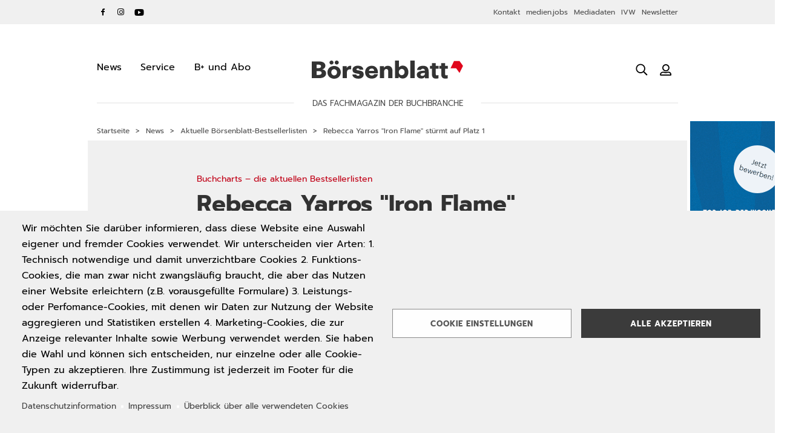

--- FILE ---
content_type: text/html; charset=UTF-8
request_url: https://www.boersenblatt.net/news/bestseller/rebecca-yarros-iron-flame-stuermt-auf-platz-1-308205
body_size: 24646
content:
<!DOCTYPE html>
<html lang="de" dir="ltr" prefix="og: https://ogp.me/ns#">
  <head>
    <meta charset="utf-8" />
<script id="ad-entity-settings" type="application/json">{"responsive":true,"inline":true,"p13n":true,"consent":{"method":"opt_in","cookie":{"name":"oil_data","operator":"e","value":""}}}</script>
<script type="text/javascript">if (typeof OA_show === "function") {OA_show(2);}</script>
<noscript><a target='_blank' href='http://www.buchhandelswelt.de/delivery/ck.php?n=8b1a5ce'><img border='0' alt='' src='http://www.buchhandelswelt.de/delivery/avw.php?zoneid=2&amp;n=8b1a5ce' /></a></noscript>
<noscript><style>form.antibot * :not(.antibot-message) { display: none !important; }</style>
</noscript><script async src="https://www.googletagmanager.com/gtag/js?id=UA-162221301-1" type="text/plain" id="cookies_ga_google_analytics_tracking_file" data-cookieconsent="analytics"></script>
<script type="text/plain" id="cookies_ga_ga_cc" data-cookieconsent="analytics">window.dataLayer = window.dataLayer || [];function gtag(){dataLayer.push(arguments)};gtag("js", new Date());gtag("set", "developer_id.dMDhkMT", true);gtag("config", "UA-162221301-1", {"groups":"default","anonymize_ip":true,"page_placeholder":"PLACEHOLDER_page_path","allow_ad_personalization_signals":false});</script>
<link rel="preload" href="//data-94d154970c.boersenblatt.net/iomm/latest/manager/base/es6/bundle.js" as="script" id="IOMmBundle" />
<link rel="preload" href="//data-94d154970c.boersenblatt.net/iomm/latest/bootstrap/loader.js" as="script" />
<script src="//data-94d154970c.boersenblatt.net/iomm/latest/bootstrap/loader.js" data-cmp-ab="2"></script>
<script type="text/plain" id="cookies_matomo" data-cookieconsent="matomo">var _paq = _paq || [];(function(){var u=(("https:" == document.location.protocol) ? "https://piwik.booktech.de/piwik/" : "http://piwik.booktech.de/piwik/");_paq.push(["setSiteId", "5"]);_paq.push(["setTrackerUrl", u+"matomo.php"]);_paq.push(["setDoNotTrack", 1]);_paq.push(["setCustomVariable", 1, "role", "anonymous", "visit"]);if (!window.matomo_search_results_active) {_paq.push(["trackPageView"]);}_paq.push(["setIgnoreClasses", ["no-tracking","colorbox"]]);_paq.push(["enableLinkTracking"]);var d=document,g=d.createElement("script"),s=d.getElementsByTagName("script")[0];g.type="text/javascript";g.defer=true;g.async=true;g.src=u+"matomo.js";s.parentNode.insertBefore(g,s);})();</script>
<meta name="description" content="Börsenblatt-Bestsellerlisten (6. bis 12. November 2023): Rebecca Yarros startet mit der englischen Ausgabe von &quot;Iron Flame&quot; auf Platz 1 und 18 in den Charts. Mona Kasten und der Auftakt ihrer neuen Reihe &quot;Fallen Princess&quot; steigt auf Platz 2 ein. Auf Platz 3 folgt Christopher Paolinis &quot;Eragon&quot;-Fortsetzung." />
<meta name="keywords" content="Bestseller, Alle News aus der Buchbranche,Bestseller,Literaturszene" />
<meta name="robots" content="index, follow" />
<link rel="canonical" href="https://www.boersenblatt.net/news/bestseller/rebecca-yarros-iron-flame-stuermt-auf-platz-1-308205" />
<link rel="image_src" href="/sites/default/files/2023-11/ueberschrift_hinzufuegen_32_0.png" />
<meta name="referrer" content="no-referrer" />
<meta property="og:site_name" content="Börsenblatt" />
<meta property="og:type" content="article" />
<meta property="og:url" content="https://www.boersenblatt.net/news/bestseller/rebecca-yarros-iron-flame-stuermt-auf-platz-1-308205" />
<meta property="og:title" content="Rebecca Yarros Iron Flame stürmt auf Platz 1" />
<meta property="og:description" content="Börsenblatt-Bestsellerlisten (6. bis 12. November 2023): Rebecca Yarros startet mit der englischen Ausgabe von &quot;Iron Flame&quot; auf Platz 1 und 18 in den Charts. Mona Kasten und der Auftakt ihrer neuen Reihe &quot;Fallen Princess&quot; steigt auf Platz 2 ein. Auf Platz 3 folgt Christopher Paolinis &quot;Eragon&quot;-Fortsetzung." />
<meta property="og:image" content="https://www.boersenblatt.net/sites/default/files/styles/facebook/public/2023-11/ueberschrift_hinzufuegen_32_0.png?h=4362216e&amp;itok=eNsrQ-9h" />
<meta property="og:image:type" content="image/png" />
<meta property="og:image:width" content="1200" />
<meta property="og:image:height" content="630" />
<meta property="og:updated_time" content="2023-11-15T10:55:52+0100" />
<meta name="twitter:card" content="summary_large_image" />
<meta name="twitter:description" content="Börsenblatt-Bestsellerlisten (6. bis 12. November 2023): Rebecca Yarros startet mit der englischen Ausgabe von &quot;Iron Flame&quot; auf Platz 1 und 18 in den Charts. Mona Kasten und der Auftakt ihrer neuen Reihe &quot;Fallen Princess&quot; steigt auf Platz 2 ein. Auf Platz 3 folgt Christopher Paolinis &quot;Eragon&quot;-Fortsetzung." />
<meta name="twitter:image" content="https://www.boersenblatt.net/sites/default/files/styles/twitter/public/2023-11/ueberschrift_hinzufuegen_32_0.png?h=4362216e&amp;itok=ZUGulNDe" />
<meta name="Generator" content="Drupal 10 (https://www.drupal.org)" />
<meta name="MobileOptimized" content="width" />
<meta name="HandheldFriendly" content="true" />
<meta name="viewport" content="width=device-width, initial-scale=1, maximum-scale=5" />
<script type="application/ld+json">{
    "@context": "https://schema.org",
    "@graph": [
        {
            "@type": "NewsArticle",
            "headline": "Rebecca Yarros Iron Flame stürmt auf Platz 1",
            "name": "Rebecca Yarros \u0022Iron Flame\u0022 stürmt auf Platz 1",
            "description": "Börsenblatt-Bestsellerlisten (6. bis 12. November 2023): Rebecca Yarros startet mit der englischen Ausgabe von \u0022Iron Flame\u0022 auf Platz 1 und 18 in den Charts. Mona Kasten und der Auftakt ihrer neuen Reihe \u0022Fallen Princess\u0022 steigt auf Platz 2 ein. Auf Platz 3 folgt Christopher Paolinis \u0022Eragon\u0022-Fortsetzung.",
            "about": "Aktuelle Börsenblatt-Bestsellerlisten",
            "image": {
                "@type": "ImageObject",
                "url": "https://www.boersenblatt.net/sites/default/files/styles/facebook/public/2023-11/ueberschrift_hinzufuegen_32_0.png?h=4362216e\u0026itok=eNsrQ-9h",
                "width": "1200",
                "height": "630"
            },
            "datePublished": "2023-11-15T09:40:00+0100",
            "dateModified": "2023-11-15T10:55:52+0100",
            "publisher": {
                "@type": "Organization",
                "name": "Börsenblatt",
                "url": "https://www.boersenblatt.net/"
            }
        }
    ]
}</script>
<meta http-equiv="X-UA-Compatible" content="IE=edge" />
<link rel="icon" href="/themes/custom/bb_theme/favicon.ico" type="image/vnd.microsoft.icon" />
<link rel="alternate" hreflang="de" href="https://www.boersenblatt.net/news/bestseller/rebecca-yarros-iron-flame-stuermt-auf-platz-1-308205" />
<script src="/sites/default/files/google_tag/default/google_tag.script.js?t6xyi2" defer type="text/plain" id="cookies_gtag_gtag" data-cookieconsent="gtag"></script>

    <title>Rebecca Yarros Iron Flame stürmt auf Platz 1</title>
    <link rel="stylesheet" media="all" href="/sites/default/files/css/css_FcmHBzyqk-MRfsFWRsODaEIy7WLqyoYvu5hUZmsmcXA.css?delta=0&amp;language=de&amp;theme=bb_theme&amp;include=[base64]" />
<link rel="stylesheet" media="all" href="/sites/default/files/css/css_dIPlygY5FrfnpwKMsZbmvpW9BQiRI4hq06_cN5g1tZ4.css?delta=1&amp;language=de&amp;theme=bb_theme&amp;include=[base64]" />
<link rel="stylesheet" media="print" href="/sites/default/files/css/css_HKu4xmkFXBWe67W8JIG3U_tX_3esOMUxmTtAO5TbsNA.css?delta=2&amp;language=de&amp;theme=bb_theme&amp;include=[base64]" />
<link rel="stylesheet" media="all" href="/webform/css/nm_newsletter_bestseller_short/custom.css?t6xyi2" />

    <script type="application/json" data-drupal-selector="drupal-settings-json">{"path":{"baseUrl":"\/","pathPrefix":"","currentPath":"node\/308205","currentPathIsAdmin":false,"isFront":false,"currentLanguage":"de"},"pluralDelimiter":"\u0003","suppressDeprecationErrors":true,"dataLayer":{"defaultLang":"de","languages":{"en":{"id":"en","name":"Englisch","direction":"ltr","weight":-10},"de":{"id":"de","name":"Deutsch","direction":"ltr","weight":-9}}},"google_analytics":{"account":"UA-162221301-1","trackOutbound":true,"trackMailto":true,"trackTel":true,"trackDownload":true,"trackDownloadExtensions":"7z|aac|arc|arj|asf|asx|avi|bin|csv|doc(x|m)?|dot(x|m)?|exe|flv|gif|gz|gzip|hqx|jar|jpe?g|js|mp(2|3|4|e?g)|mov(ie)?|msi|msp|pdf|phps|png|ppt(x|m)?|pot(x|m)?|pps(x|m)?|ppam|sld(x|m)?|thmx|qtm?|ra(m|r)?|sea|sit|tar|tgz|torrent|txt|wav|wma|wmv|wpd|xls(x|m|b)?|xlt(x|m)|xlam|xml|z|zip"},"matomo":{"disableCookies":false,"trackMailto":true},"theme_breakpoints":"[{\u0022name\u0022:\u0022mobile\u0022,\u0022mediaQuery\u0022:\u0022all and (max-width: 767px)\u0022,\u0022multipliers\u0022:[\u00221x\u0022,\u00222x\u0022]},{\u0022name\u0022:\u0022mobile_sm\u0022,\u0022mediaQuery\u0022:\u0022all and (max-width: 479px)\u0022,\u0022multipliers\u0022:[\u00221x\u0022,\u00222x\u0022]},{\u0022name\u0022:\u0022mobile_md\u0022,\u0022mediaQuery\u0022:\u0022all and (min-width: 480px) and (max-width: 599px)\u0022,\u0022multipliers\u0022:[\u00221x\u0022,\u00222x\u0022]},{\u0022name\u0022:\u0022mobile_lg\u0022,\u0022mediaQuery\u0022:\u0022all and (min-width: 600px) and (max-width: 767px)\u0022,\u0022multipliers\u0022:[\u00221x\u0022,\u00222x\u0022]},{\u0022name\u0022:\u0022tablet\u0022,\u0022mediaQuery\u0022:\u0022all and (min-width: 768px) and (max-width: 1023px)\u0022,\u0022multipliers\u0022:[\u00221x\u0022,\u00222x\u0022]},{\u0022name\u0022:\u0022desktop\u0022,\u0022mediaQuery\u0022:\u0022all and (min-width: 1024px) and (max-width: 1215px)\u0022,\u0022multipliers\u0022:[\u00221x\u0022,\u00222x\u0022]},{\u0022name\u0022:\u0022widescreen\u0022,\u0022mediaQuery\u0022:\u0022all and (min-width: 1216px) and (max-width: 1407px)\u0022,\u0022multipliers\u0022:[\u00221x\u0022,\u00222x\u0022]},{\u0022name\u0022:\u0022fullhd\u0022,\u0022mediaQuery\u0022:\u0022all and (min-width: 1408px)\u0022,\u0022multipliers\u0022:[\u00221x\u0022,\u00222x\u0022]}]","data":{"extlink":{"extTarget":true,"extTargetAppendNewWindowDisplay":true,"extTargetAppendNewWindowLabel":"(opens in a new window)","extTargetNoOverride":false,"extNofollow":true,"extTitleNoOverride":false,"extNoreferrer":false,"extFollowNoOverride":false,"extClass":"0","extLabel":"(link is external)","extImgClass":false,"extSubdomains":true,"extExclude":"","extInclude":"","extCssExclude":"","extCssInclude":"","extCssExplicit":"","extAlert":false,"extAlertText":"Dieser Link f\u00fchrt Sie zu einer externen Website. Wir sind nicht f\u00fcr deren Inhalt verantwortlich.","extHideIcons":false,"mailtoClass":"0","telClass":"","mailtoLabel":"(Link sendet E-Mail)","telLabel":"(Link ist eine Telefonnummer)","extUseFontAwesome":false,"extIconPlacement":"append","extPreventOrphan":false,"extFaLinkClasses":"fa fa-external-link","extFaMailtoClasses":"fa fa-envelope-o","extAdditionalLinkClasses":"","extAdditionalMailtoClasses":"","extAdditionalTelClasses":"","extFaTelClasses":"fa fa-phone","allowedDomains":null,"extExcludeNoreferrer":""}},"cookies":{"cookiesjsr":{"config":{"cookie":{"name":"cookiesjsr","expires":31536000000,"domain":"","sameSite":"Lax","secure":false},"library":{"libBasePath":"https:\/\/cdn.jsdelivr.net\/gh\/jfeltkamp\/cookiesjsr@1\/dist","libPath":"https:\/\/cdn.jsdelivr.net\/gh\/jfeltkamp\/cookiesjsr@1\/dist\/cookiesjsr.min.js","scrollLimit":0},"callback":{"method":"post","url":"\/cookies\/consent\/callback.json","headers":[]},"interface":{"openSettingsHash":"#editCookieSettings","showDenyAll":false,"denyAllOnLayerClose":false,"settingsAsLink":false,"availableLangs":["en","de"],"defaultLang":"de","groupConsent":true,"cookieDocs":true}},"services":{"technically_necessary":{"id":"technically_necessary","services":[{"key":"functional","type":"technically_necessary","name":"Required functional","info":{"value":"\u003Cp\u003EFallback\u003C\/p\u003E\r\n","format":"full_html"},"uri":"https:\/\/www.boersenblatt.net\/service\/cookie-dokumentation-boersenblatt-online","needConsent":false},{"key":"plenigo","type":"technically_necessary","name":"Plenigo","info":{"value":"","format":"basic_html"},"uri":"","needConsent":false},{"key":"revive","type":"technically_necessary","name":"Revive","info":{"value":"","format":"basic_html"},"uri":"","needConsent":false}],"weight":1},"functional":{"id":"functional","services":[{"key":"video","type":"functional","name":"Youtube \u0026 Vimeo","info":{"value":"","format":"basic_html"},"uri":"","needConsent":true}],"weight":2},"performance":{"id":"performance","services":[{"key":"ivw","type":"performance","name":"IVW Tracking","info":{"value":"","format":"basic_html"},"uri":"","needConsent":true},{"key":"matomo","type":"performance","name":"Matomo Analytics","info":{"value":"","format":"basic_html"},"uri":"","needConsent":true}],"weight":3},"google_analytics":{"id":"google_analytics","services":[{"key":"analytics","type":"google_analytics","name":"Google Analytics","info":{"value":"","format":"basic_html"},"uri":"https:\/\/support.google.com\/analytics\/answer\/6004245","needConsent":true}],"weight":4},"marketing":{"id":"marketing","services":[{"key":"gtag","type":"marketing","name":"Google Tag Manager","info":{"value":"","format":"basic_html"},"uri":"","needConsent":true},{"key":"instagram","type":"marketing","name":"Instagram","info":{"value":"","format":"basic_html"},"uri":"https:\/\/help.instagram.com\/196883487377501","needConsent":true},{"key":"twitter","type":"marketing","name":"Twitter","info":{"value":"","format":"basic_html"},"uri":"","needConsent":true}],"weight":5},"iframes":{"id":"iframes","services":[{"key":"iframe","type":"iframes","name":"Iframes other than YouTube","info":{"value":"","format":"full_html"},"uri":"","needConsent":true}],"weight":50}},"translation":{"_core":{"default_config_hash":"X8VxTkyAAEb9q-EhYz30-BkJ9Ftv5-u1H7BXLXHQe1o"},"langcode":"de","bannerText":"Wir m\u00f6chten Sie dar\u00fcber informieren, dass diese Website eine Auswahl eigener und fremder Cookies verwendet. Wir unterscheiden vier Arten:\r\n1. Technisch notwendige und damit unverzichtbare Cookies\r\n2. Funktions-Cookies, die man zwar nicht zwangsl\u00e4ufig braucht, die aber das Nutzen einer Website erleichtern (z.B. vorausgef\u00fcllte Formulare)\r\n3. Leistungs- oder Perfomance-Cookies, mit denen wir Daten zur Nutzung der Website aggregieren und Statistiken erstellen\r\n4. Marketing-Cookies, die zur Anzeige relevanter Inhalte sowie Werbung verwendet werden.\r\nSie haben die Wahl und k\u00f6nnen sich entscheiden, nur einzelne oder alle Cookie-Typen zu akzeptieren. Ihre Zustimmung ist jederzeit im Footer f\u00fcr die Zukunft widerrufbar.","privacyPolicy":"Datenschutzinformation","privacyUri":"\/datenschutzinformationen","imprint":"Impressum","imprintUri":"\/service\/impressum","cookieDocs":"\u00dcberblick \u00fcber alle verwendeten Cookies","cookieDocsUri":"\/taxonomy\/term\/799","officialWebsite":"Official website","denyAll":"Alles verweigern","alwaysActive":"St\u00e4ndig aktiv","settings":"Cookie Einstellungen","acceptAll":"Alle akzeptieren","requiredCookies":"Technisch notwendige Cookies","cookieSettings":"Cookie Einstellungen","close":"Schlie\u00dfen","readMore":"weiterlesen","allowed":"Erlaubt","denied":"abgelehnt","settingsAllServices":"Einstellungen f\u00fcr alle Dienste","saveSettings":"Auswahl speichern","default_langcode":"en","disclaimerText":"Alle Cookie-Informationen k\u00f6nnen von den Dienstanbietern ge\u00e4ndert werden. Wir aktualisieren diese Informationen regelm\u00e4\u00dfig.","disclaimerTextPosition":"above","processorDetailsLabel":"Verarbeiter Unternehmensdaten","processorLabel":"Unternehmen","processorWebsiteUrlLabel":"Offizielle Website","processorPrivacyPolicyUrlLabel":"Datenschutzbestimmungen des Unternehmens","processorCookiePolicyUrlLabel":"Cookie-Richtlinie des Unternehmens","processorContactLabel":"Kontaktdaten zum Datenschutz","placeholderAcceptAllText":"Alle Cookies akzeptieren","technically_necessary":{"title":"Technisch notwendige Cookies","details":"Cookies sind nichts anderes als kleine Textdateien, die auf Ihrem Computer gespeichert werden, wenn Sie eine Website besuchen. Einige dieser Cookies platzieren wir selbst, andere kommen von Drittanbietern.\r\n\r\nLaut Gesetz d\u00fcrfen wir Cookies auf Ihrem Ger\u00e4t speichern, wenn unsere Website ohne sie nicht richtig funktionieren w\u00fcrde. Diese Cookies machen zum Beispiel Grundfunktionen wie die Seitennavigation erst m\u00f6glich. F\u00fcr alle anderen hier benannten Cookie-Typen ben\u00f6tigen wir Ihre Erlaubnis.\r\n\r\nWir freuen uns, wenn Sie nicht alles deaktivieren und uns dabei unterst\u00fctzen, unsere Website immer nutzerfreundlicher zu machen. Wir versprechen gr\u00f6\u00dftm\u00f6gliche Transparenz. Eine einmal gegebene Einwilligung kann jederzeit widerrufen werden."},"functional":{"title":"Funktions-Cookies","details":"Funktions-Cookies erm\u00f6glichen einer Website erweiterte Funktionen bereitzustellen. Dazu geh\u00f6ren Personalisierung, Videos und Live-Chat. Gegebenenfalls werden diese Cookies von Drittanbietern gesetzt, deren Dienste wir f\u00fcr unsere Webseite nutzen. Sollten Sie diese Cookies nicht zulassen, so funktionieren diese Funktionen m\u00f6glicherweise nicht ordnungsgem\u00e4\u00df."},"performance":{"title":"Leistungs- oder Performance-Cookies","details":"Leistungs- oder Perfomance-Cookies liefern statistische Informationen zur Websitenutzung. Sie helfen Website-Betreibern zu verstehen, wie lange sich jemand mit welchem Browser auf der Seite aufh\u00e4lt und mit ihr interagiert. Diese Informationen werden anonym gesammelt. Sie bilden auch die Grundlage f\u00fcr die Statistiken der Informationsgemeinschaft zur Feststellung der Verbreitung von Werbetr\u00e4gern (IVW)."},"google_analytics":{"title":"Webanalyse mit Google Analytics","details":"Der Webanalysedienst speichert Cookies in Ihrem Webbrowser f\u00fcr die Dauer von zwei Jahren seit Ihrem letzten Besuch.\r\n\r\nDie Google Analytics-Cookies enthalten eine zufallsgenerierte User-ID, mit der Sie bei zuk\u00fcnftigen Website-Besuchen wiedererkannt werden k\u00f6nnen. Die aufgezeichneten Daten werden zusammen mit der zufallsgenerierten User-ID auf Servern in den USA gespeichert. Das erm\u00f6glicht die Auswertung pseudonymer Nutzerprofile. Sie werden automatisch nach 14 Monaten gel\u00f6scht. Sonstige Daten bleiben in aggregierter Form unbefristet gespeichert."},"marketing":{"title":"Marketing-Cookies","details":"Marketing-Cookies dienen einer genaueren Ansprache der Zielgruppe. Sie erh\u00f6hen die Chance, dass Anzeigen ansprechend und relevant f\u00fcr den einzelnen Nutzer sind \u2013 und damit nat\u00fcrlich auch wertvoller f\u00fcr werbetreibende Drittparteien. Sie werden zur Erstellung von Profilen oder zur Personalisierung von Inhalten gesetzt. Diese Cookies stellen f\u00fcr Besucher das h\u00f6chste Datenschutzrisiko dar."},"iframes":{"title":"Externe Inhalte","details":"Von Drittanbietern in iFrames eingebettete Inhalte wie Google Maps oder Job-Board."}}},"cookiesTexts":{"_core":{"default_config_hash":"X8VxTkyAAEb9q-EhYz30-BkJ9Ftv5-u1H7BXLXHQe1o"},"langcode":"de","bannerText":"Wir m\u00f6chten Sie dar\u00fcber informieren, dass diese Website eine Auswahl eigener und fremder Cookies verwendet. Wir unterscheiden vier Arten:\r\n1. Technisch notwendige und damit unverzichtbare Cookies\r\n2. Funktions-Cookies, die man zwar nicht zwangsl\u00e4ufig braucht, die aber das Nutzen einer Website erleichtern (z.B. vorausgef\u00fcllte Formulare)\r\n3. Leistungs- oder Perfomance-Cookies, mit denen wir Daten zur Nutzung der Website aggregieren und Statistiken erstellen\r\n4. Marketing-Cookies, die zur Anzeige relevanter Inhalte sowie Werbung verwendet werden.\r\nSie haben die Wahl und k\u00f6nnen sich entscheiden, nur einzelne oder alle Cookie-Typen zu akzeptieren. Ihre Zustimmung ist jederzeit im Footer f\u00fcr die Zukunft widerrufbar.","privacyPolicy":"Datenschutzinformation","privacyUri":"\/node\/107747","imprint":"Impressum","imprintUri":"\/node\/106155","cookieDocs":"\u00dcberblick \u00fcber alle verwendeten Cookies","cookieDocsUri":"\/taxonomy\/term\/799","officialWebsite":"Official website","denyAll":"Alles verweigern","alwaysActive":"St\u00e4ndig aktiv","settings":"Cookie Einstellungen","acceptAll":"Alle akzeptieren","requiredCookies":"Technisch notwendige Cookies","cookieSettings":"Cookie Einstellungen","close":"Schlie\u00dfen","readMore":"weiterlesen","allowed":"Erlaubt","denied":"abgelehnt","settingsAllServices":"Einstellungen f\u00fcr alle Dienste","saveSettings":"Auswahl speichern","default_langcode":"en","disclaimerText":"Alle Cookie-Informationen k\u00f6nnen von den Dienstanbietern ge\u00e4ndert werden. Wir aktualisieren diese Informationen regelm\u00e4\u00dfig.","disclaimerTextPosition":"above","processorDetailsLabel":"Verarbeiter Unternehmensdaten","processorLabel":"Unternehmen","processorWebsiteUrlLabel":"Offizielle Website","processorPrivacyPolicyUrlLabel":"Datenschutzbestimmungen des Unternehmens","processorCookiePolicyUrlLabel":"Cookie-Richtlinie des Unternehmens","processorContactLabel":"Kontaktdaten zum Datenschutz","placeholderAcceptAllText":"Alle Cookies akzeptieren"},"services":{"analytics":{"uuid":"65deb0ef-f80b-4db5-867f-916e5a8ab351","langcode":"de","status":true,"dependencies":[],"_core":{"default_config_hash":"Fdu-IybhD4riPFpw-uG0NSNbnPUdNfZSb1Jv-Q5FJok"},"id":"analytics","label":"Google Analytics","group":"google_analytics","info":{"value":"","format":"basic_html"},"consentRequired":true,"purpose":"","processor":"","processorContact":"","processorUrl":"https:\/\/support.google.com\/analytics\/answer\/6004245","processorPrivacyPolicyUrl":"","processorCookiePolicyUrl":"","placeholderMainText":"Dieser Inhalt ist blockiert, weil die Cookies von Google Analytics nicht akzeptiert wurden.","placeholderAcceptText":"Nur Google Analytics Cookies akzeptieren"},"functional":{"uuid":"b5da17ce-b92a-443b-a836-0c6325ce01cb","langcode":"de","status":true,"dependencies":[],"id":"functional","label":"Required functional","group":"technically_necessary","info":{"value":"\u003Cp\u003EFallback\u003C\/p\u003E\r\n","format":"full_html"},"consentRequired":false,"purpose":"","processor":"","processorContact":"","processorUrl":"https:\/\/www.boersenblatt.net\/service\/cookie-dokumentation-boersenblatt-online","processorPrivacyPolicyUrl":"","processorCookiePolicyUrl":"","placeholderMainText":"Dieser Inhalt ist blockiert, weil die erforderlichen funktionalen Cookies nicht akzeptiert wurden.","placeholderAcceptText":"Nur erforderliche funktionale Cookies akzeptieren"},"gtag":{"uuid":"b0e46d03-982b-4fcd-98ff-d2d5d9637e5d","langcode":"de","status":true,"dependencies":[],"_core":{"default_config_hash":"500XshI88hbc-4kElU2ulgAYDxLUMZUn9__MhefzLz0"},"id":"gtag","label":"Google Tag Manager","group":"marketing","info":{"value":"","format":"basic_html"},"consentRequired":true,"purpose":"","processor":"","processorContact":"","processorUrl":"","processorPrivacyPolicyUrl":"https:\/\/policies.google.com\/privacy","processorCookiePolicyUrl":"","placeholderMainText":"Dieser Inhalt ist blockiert, da die Cookies des Google Tag Managers nicht akzeptiert wurden.","placeholderAcceptText":"Nur Google Tag Manager Cookies akzeptieren"},"iframe":{"uuid":"e0081389-aada-4565-9fd0-4f797067a753","langcode":"de","status":true,"dependencies":{"enforced":{"module":["cookies_addons_embed_iframe"]}},"_core":{"default_config_hash":"UyvoSyUehoP_jo-YNA23_TIyK33VDuhdxiCWoqOmECg"},"id":"iframe","label":"Iframes other than YouTube","group":"iframes","info":{"value":"","format":"full_html"},"consentRequired":true,"purpose":"","processor":"","processorContact":"","processorUrl":"","processorPrivacyPolicyUrl":"","processorCookiePolicyUrl":"","placeholderMainText":"Dieser Inhalt ist blockiert, weil die Ausgabe von externen Inhalten nicht akzeptiert wurde.","placeholderAcceptText":"Ausgabe von externen Inhalten erlauben"},"instagram":{"uuid":"964318d0-6f13-465a-b816-cfccfdc013f4","langcode":"de","status":true,"dependencies":[],"_core":{"default_config_hash":"x_5SAGrDykHEtmNPoUC7GZvkwW4jKJbV1GHwgdmiqtk"},"id":"instagram","label":"Instagram","group":"marketing","info":{"value":"","format":"basic_html"},"consentRequired":true,"purpose":"","processor":"","processorContact":"","processorUrl":"https:\/\/help.instagram.com\/196883487377501","processorPrivacyPolicyUrl":"","processorCookiePolicyUrl":"","placeholderMainText":"Dieser Inhalt ist blockiert, weil Instagram-Cookies nicht akzeptiert wurden.","placeholderAcceptText":"Nur Instagram Cookies akzeptieren"},"ivw":{"uuid":"27a7ad15-93e7-44dd-b5ed-59eff2dc5862","langcode":"de","status":true,"dependencies":[],"_core":{"default_config_hash":"azKVReLAI3_SiDJN5KDGRZAGqF6paOvDikO2fFd_XD4"},"id":"ivw","label":"IVW Tracking","group":"performance","info":{"value":"","format":"basic_html"},"consentRequired":true,"purpose":"","processor":"","processorContact":"","processorUrl":"","processorPrivacyPolicyUrl":"https:\/\/www.ivw.eu\/digital\/datenschutz-0","processorCookiePolicyUrl":"","placeholderMainText":"Dieser Inhalt ist blockiert, weil die ivw-Tracking-Cookies nicht akzeptiert wurden.","placeholderAcceptText":"Nur ivw-Tracking-Cookies akzeptieren"},"matomo":{"uuid":"b08e004e-8217-4d53-9218-1a5fc409cfb3","langcode":"de","status":true,"dependencies":[],"_core":{"default_config_hash":"OtHRfNIOAAQKEPTIodPwRDxFM0NgCKi6nusDPxlBN5I"},"id":"matomo","label":"Matomo Analytics","group":"performance","info":{"value":"","format":"basic_html"},"consentRequired":true,"purpose":"","processor":"","processorContact":"","processorUrl":"","processorPrivacyPolicyUrl":"https:\/\/matomo.org\/privacy-policy\/","processorCookiePolicyUrl":"","placeholderMainText":"Dieser Inhalt ist blockiert, weil die Matomo-Analytics-Cookies nicht akzeptiert wurden.","placeholderAcceptText":"Nur Matomo Analytics Cookies akzeptieren"},"plenigo":{"uuid":"f997f326-fc44-41ad-aa0d-f969384482f3","langcode":"de","status":true,"dependencies":[],"id":"plenigo","label":"Plenigo","group":"technically_necessary","info":{"value":"","format":"basic_html"},"consentRequired":false,"purpose":"","processor":"","processorContact":"","processorUrl":"","processorPrivacyPolicyUrl":"https:\/\/www.plenigo.com\/de\/datenschutz?lang=de","processorCookiePolicyUrl":"","placeholderMainText":"Dieser Inhalt ist blockiert, weil Plenigo-Cookies nicht akzeptiert wurden.","placeholderAcceptText":"Nur plenigo-Cookies akzeptieren"},"revive":{"uuid":"4d380a3c-d35c-4333-9cec-3bac547f72ed","langcode":"de","status":true,"dependencies":[],"id":"revive","label":"Revive","group":"technically_necessary","info":{"value":"","format":"basic_html"},"consentRequired":false,"purpose":"","processor":"","processorContact":"","processorUrl":"","processorPrivacyPolicyUrl":"https:\/\/www.revive-adserver.com\/privacy\/","processorCookiePolicyUrl":"","placeholderMainText":"Dieser Inhalt ist blockiert, weil die Revive-Cookies nicht akzeptiert wurden.","placeholderAcceptText":"Nur Revive Cookies akzeptieren"},"twitter":{"uuid":"faa1f0a3-c047-4b10-93f2-6e693715ae73","langcode":"de","status":true,"dependencies":[],"_core":{"default_config_hash":"7eNsGk55B4iUjOffgjOEDTkSdAhfcjJ-c_NWo_p6BhQ"},"id":"twitter","label":"Twitter","group":"marketing","info":{"value":"","format":"basic_html"},"consentRequired":true,"purpose":"","processor":"","processorContact":"","processorUrl":"","processorPrivacyPolicyUrl":"","processorCookiePolicyUrl":"https:\/\/help.twitter.com\/en\/rules-and-policies\/twitter-cookies","placeholderMainText":"Dieser Inhalt ist blockiert, weil Twitter-Cookies nicht akzeptiert wurden.","placeholderAcceptText":"Nur Twitter Media Cookies akzeptieren"},"video":{"uuid":"74f49f20-1765-486c-9a49-60edf4057401","langcode":"de","status":true,"dependencies":[],"_core":{"default_config_hash":"sSU9xaVzp6lMB3DXSy0j-GJMPQx67_xI3_AQuJRaLa0"},"id":"video","label":"Youtube \u0026 Vimeo","group":"functional","info":{"value":"","format":"basic_html"},"consentRequired":true,"purpose":"","processor":"","processorContact":"","processorUrl":"","processorPrivacyPolicyUrl":"https:\/\/policies.google.com\/privacy","processorCookiePolicyUrl":"","placeholderMainText":"Dieser Inhalt ist blockiert, weil youtube- und vimeo-Cookies nicht akzeptiert wurden.","placeholderAcceptText":"Nur Video Cookies akzeptieren"}},"groups":{"functional":{"uuid":"c4a7f3c3-8126-4d8c-84bf-059e21332771","langcode":"de","status":true,"dependencies":[],"id":"functional","label":"Funktions-Cookies","weight":2,"title":"Funktions-Cookies","details":"Funktions-Cookies erm\u00f6glichen einer Website erweiterte Funktionen bereitzustellen. Dazu geh\u00f6ren Personalisierung, Videos und Live-Chat. Gegebenenfalls werden diese Cookies von Drittanbietern gesetzt, deren Dienste wir f\u00fcr unsere Webseite nutzen. Sollten Sie diese Cookies nicht zulassen, so funktionieren diese Funktionen m\u00f6glicherweise nicht ordnungsgem\u00e4\u00df."},"google_analytics":{"uuid":"ad744d2e-9b46-4ec7-ae33-9708ac63f823","langcode":"de","status":true,"dependencies":[],"id":"google_analytics","label":"Google Analytics","weight":4,"title":"Webanalyse mit Google Analytics","details":"Der Webanalysedienst speichert Cookies in Ihrem Webbrowser f\u00fcr die Dauer von zwei Jahren seit Ihrem letzten Besuch.\r\n\r\nDie Google Analytics-Cookies enthalten eine zufallsgenerierte User-ID, mit der Sie bei zuk\u00fcnftigen Website-Besuchen wiedererkannt werden k\u00f6nnen. Die aufgezeichneten Daten werden zusammen mit der zufallsgenerierten User-ID auf Servern in den USA gespeichert. Das erm\u00f6glicht die Auswertung pseudonymer Nutzerprofile. Sie werden automatisch nach 14 Monaten gel\u00f6scht. Sonstige Daten bleiben in aggregierter Form unbefristet gespeichert."},"iframes":{"uuid":"c9ff54e8-ff82-45ad-a09d-942f01a1ede6","langcode":"de","status":true,"dependencies":{"enforced":{"module":["cookies_addons_embed_iframe"]}},"_core":{"default_config_hash":"i0i-tJXVuYocHvC_VJSqcUbHue6fPQWnl8pkWDNEUAA"},"id":"iframes","label":"Externe Inhalte","weight":50,"title":"Externe Inhalte","details":"Von Drittanbietern in iFrames eingebettete Inhalte wie Google Maps oder Job-Board."},"marketing":{"uuid":"57cce3eb-38f4-4b40-a43e-b71547f8eb95","langcode":"de","status":true,"dependencies":[],"id":"marketing","label":"Marketing","weight":5,"title":"Marketing-Cookies","details":"Marketing-Cookies dienen einer genaueren Ansprache der Zielgruppe. Sie erh\u00f6hen die Chance, dass Anzeigen ansprechend und relevant f\u00fcr den einzelnen Nutzer sind \u2013 und damit nat\u00fcrlich auch wertvoller f\u00fcr werbetreibende Drittparteien. Sie werden zur Erstellung von Profilen oder zur Personalisierung von Inhalten gesetzt. Diese Cookies stellen f\u00fcr Besucher das h\u00f6chste Datenschutzrisiko dar."},"performance":{"uuid":"264d500c-4950-432a-9c2e-2c7013366758","langcode":"de","status":true,"dependencies":[],"_core":{"default_config_hash":"Jv3uIJviBj7D282Qu1ZpEQwuOEb3lCcDvx-XVHeOJpw"},"id":"performance","label":"Performance","weight":3,"title":"Leistungs- oder Performance-Cookies","details":"Leistungs- oder Perfomance-Cookies liefern statistische Informationen zur Websitenutzung. Sie helfen Website-Betreibern zu verstehen, wie lange sich jemand mit welchem Browser auf der Seite aufh\u00e4lt und mit ihr interagiert. Diese Informationen werden anonym gesammelt. Sie bilden auch die Grundlage f\u00fcr die Statistiken der Informationsgemeinschaft zur Feststellung der Verbreitung von Werbetr\u00e4gern (IVW)."},"technically_necessary":{"uuid":"a5954621-0e11-403e-a953-7ecb39993ff7","langcode":"en","status":true,"dependencies":[],"id":"technically_necessary","label":"Technisch notwendige Cookies","weight":1,"title":"Technisch notwendige Cookies","details":"Cookies sind nichts anderes als kleine Textdateien, die auf Ihrem Computer gespeichert werden, wenn Sie eine Website besuchen. Einige dieser Cookies platzieren wir selbst, andere kommen von Drittanbietern.\r\n\r\nLaut Gesetz d\u00fcrfen wir Cookies auf Ihrem Ger\u00e4t speichern, wenn unsere Website ohne sie nicht richtig funktionieren w\u00fcrde. Diese Cookies machen zum Beispiel Grundfunktionen wie die Seitennavigation erst m\u00f6glich. F\u00fcr alle anderen hier benannten Cookie-Typen ben\u00f6tigen wir Ihre Erlaubnis.\r\n\r\nWir freuen uns, wenn Sie nicht alles deaktivieren und uns dabei unterst\u00fctzen, unsere Website immer nutzerfreundlicher zu machen. Wir versprechen gr\u00f6\u00dftm\u00f6gliche Transparenz. Eine einmal gegebene Einwilligung kann jederzeit widerrufen werden."},"tools":{"uuid":"e4f61652-ed51-46cc-a708-8dc6923fc711","langcode":"de","status":true,"dependencies":[],"id":"tools","label":"Tools und Drittanbieter","weight":6,"title":"Tools (und Drittanbieter)","details":""}}},"ajaxTrustedUrl":{"form_action_p_pvdeGsVG5zNF_XLGPTvYSKCf43t8qZYSwcfZl2uzM":true},"antibot":{"forms":{"webform-submission-nm-newsletter-bestseller-short-paragraph-561047-add-form":{"id":"webform-submission-nm-newsletter-bestseller-short-paragraph-561047-add-form","key":"oeexmd7bo6O_o4F-901ExajZRGqHkafotH8Ry1Bz5v0"}}},"user":{"uid":0,"permissionsHash":"1cade6662ed6a552e5ea425e123ac161f70ecbc884d4f0e85767156f7dc4fbfc"}}</script>
<script src="/sites/default/files/js/js_-LCdLRTbPMNK9E1ogsCTJRcG8eB1eUUBVM1aIFXJyBs.js?scope=header&amp;delta=0&amp;language=de&amp;theme=bb_theme&amp;include=[base64]"></script>
<script src="/modules/contrib/cookies/js/cookiesjsr.conf.js?v=10.5.7" defer></script>
<script src="/sites/default/files/js/js_YKoeIW9H-heE84OorsjCczpUhHklRH9BMgjn6bqu1fQ.js?scope=header&amp;delta=2&amp;language=de&amp;theme=bb_theme&amp;include=[base64]"></script>

  </head>
  <body>
        <a href="#main-content" class="visually-hidden focusable">
      Direkt zum Inhalt
    </a>
    <noscript><iframe src="https://www.googletagmanager.com/ns.html?id=GTM-T7XMNPH" height="0" width="0" style="display:none;visibility:hidden"></iframe></noscript>
      <div class="dialog-off-canvas-main-canvas" data-off-canvas-main-canvas>
    
<div data-site class="site  "><div class="site__admin-toolbar">  <div>
    <div data-drupal-messages-fallback class="hidden"></div>

  </div>
</div>  <div class="site__metanavbar is-hidden-touch"><div class="meta-navbar  ">
  <div class="meta-navbar__container container">
    <div class="meta-navbar__items level">
      <div class="meta-navbar__level-left level-left">
        <nav class="social-links social-links--black "  aria-label="Social Links (Kopfbereich der Seite)">
  <ul class="social-links__items"><li class="social-links__item social-links__item--facebook"><a href="https://www.facebook.com/boersenblatt">Facebook</a></li><li class="social-links__item social-links__item--instagram"><a href="https://www.instagram.com/boersenblatt/">Instagram</a></li><li class="social-links__item social-links__item--youtube"><a href="https://www.youtube.com/boersenblattNet">YouTube</a></li></ul>
</nav>
</div>
      <div class="meta-navbar__level-right level-right"><div id="block-ivwcall">
  
    
      <script type="text/javascript">
  var responsive_data = {
    "cp": "Aktuelle Börsenblatt-Bestsellerlisten_Bestseller",
    "dn": "data-94d154970c.boersenblatt.net",
    "sv": "i2",
    "st": "boersenb",
    "dc": "web",
    "pt": "cp",
    "dg": "",
    "bfe": "",
    "ct": "0000000000", // No consent given.
  }

  // On user consent change, check if IVW is allowed, if so, set consent.
  document.addEventListener('cookiesjsrUserConsent', function (event) {
    var service = (typeof event.detail.services === 'object') ? event.detail.services : {};
    if (typeof service.ivw !== 'undefined' && service.ivw) {

      // Set consent because user gave consent for IVW.
      responsive_data.ct = "0000810000"; // Consent given.
    }
  });

  // On initial cookies user consent set, trigger IVW page view.
  document.addEventListener('cookiesjsrUserConsent', function (event) {
    if ( (window.innerWidth <= 480) || (/iPhone/.test(window.navigator.userAgent))) {
      responsive_data.cp = "Aktuelle Börsenblatt-Bestsellerlisten_Bestseller";
      responsive_data.sv = "mo";
      responsive_data.dn = "data-ac54d3e2fa.boersenblatt.net";

      var ivw_mobile_site = "mobblatt";
      if((typeof ivw_mobile_site !== 'undefined') && ivw_mobile_site != '') {
        responsive_data.st = ivw_mobile_site;
      }
    }

    if ((typeof window.IOMm !== 'undefined') && (typeof window.IOMm === 'function')) {
      var IOMmConfigureParameter = {
        "st": responsive_data.st,
        "dn": responsive_data.dn,
        "dc": responsive_data.dc,
        "dg": responsive_data.dg,
        "ct": responsive_data.ct,
      }

            IOMmConfigureParameter.mh = 5
      
      IOMm('configure', IOMmConfigureParameter);

      // Trigger page view in INFOnline measurement manager.
      IOMm('pageview', {cp: responsive_data.cp, pt: responsive_data.pt});
      if (responsive_data.bfe) {
        IOMm('3p', 'qds');
      }
    }
  }, {once: true});

</script>

  </div>
<nav class="meta-links  " aria-label="Meta navigation" >
  <ul class="meta-links__items"><li class="meta-links__item"><a href="/kontakt-kundenservice" data-drupal-link-system-path="taxonomy/term/2125">Kontakt</a></li><li class="meta-links__item"><a href="https://medienjobs.boersenblatt.net/">medien.jobs</a></li><li class="meta-links__item"><a href="https://medien.mvb-online.de/unsere-mediadaten">Mediadaten </a></li><li class="meta-links__item"><a href="/ivw" data-drupal-link-system-path="node/38237">IVW</a></li><li class="meta-links__item"><a href="https://www.boersenblatt.net/service/newsletter">Newsletter</a></li></ul>
</nav>
</div>
    </div>
  </div>
</div>
</div>

  <div class="site__wrapper">
        <header class="site__navbar" role="banner" aria-label="Kopfbereich der Seite" data-upp-anchor-scroll-top-bar="true"><div data-sticky class="sticky  "><nav data-navbar data-sticky-state-listener="true" aria-label="Hauptnavigation" class="navbar  ">
  <div class="navbar__container container">
    <div data-navbar-bar class="navbar__bar">

  <div class="navbar__bar-columns columns is-mobile is-marginless">
    <div class="navbar__bar-links column is-one-third-desktop is-hidden-touch"><div class="navbar-links  "><div class="navbar-links__link" data-menu-section-id="1"><a data-navbar-link="" class="navbar-link"   " href="/thema/alle-news-aus-der-buchbranche?top=" title="News">
  <span class="navbar-link__label" title="News">News</span>
  <span class="navbar-link__caret"><i class="icon  "><span class="icon__icon bb-icons bb-icons--caret--down"></span></i></span>
</a>
</div><div class="navbar-links__link" data-menu-section-id="2"><a data-navbar-link="" class="navbar-link"   " href="/thema/service" title="Service">
  <span class="navbar-link__label" title="Service">Service</span>
  <span class="navbar-link__caret"><i class="icon  "><span class="icon__icon bb-icons bb-icons--caret--down"></span></i></span>
</a>
</div><div class="navbar-links__link" data-menu-section-id="3"><a data-navbar-link="" class="navbar-link"   " href="/service/boersenblatt-plus" title="B+ und Abo">
  <span class="navbar-link__label" title="B+ und Abo">B+ und Abo</span>
  <span class="navbar-link__caret"><i class="icon  "><span class="icon__icon bb-icons bb-icons--caret--down"></span></i></span>
</a>
</div></div></div>

        <div class="navbar__bar-branding column is-one-third-desktop is-11-touch">
      <div class="navbar__bar-logo"><a class="branding branding--in-navbar " href="https://www.boersenblatt.net/" aria-label="Börsenblatt"></a>
</div>
    </div>

        <div class="navbar__bar-items column is-one-third-desktop is-1-touch">
            <div class="navbar__bar-item is-hidden-desktop"><button data-navbar-item="navbar-toggle" class="navbar-item navbar-item--navbar-toggle " role="switch" aria-label="Menu">
  <span class="navbar-item__icon"><i class="icon  "><span class="icon__icon bb-icons bb-icons--menu"></span></i></span><span class="navbar-item__icon navbar-item__icon--active"><i class="icon  "><span class="icon__icon bb-icons bb-icons--menu--close"></span></i></span></button>
</div>

      <div class="navbar__bar-item is-hidden-touch"><a data-navbar-item="search-toggle" class="navbar-item navbar-item--search-toggle " id="ss360-trigger" role="search" aria-label="Suche öffnen">
  <span class="navbar-item__icon"><i class="icon  "><span class="icon__icon bb-icons bb-icons--search"></span></i></span></a>
</div>      <div class="navbar__bar-item is-hidden-touch"><a data-navbar-item="login" class="navbar-item navbar-item--navbar-user " href="https://www.boersenblatt.net/user" aria-label="Benutzeranmeldung">
  <span class="navbar-item__icon"><i class="icon  "><span class="icon__icon bb-icons bb-icons--user"></span></i></span></a>
</div>

      </div>
  </div><div data-navbar-claim class="navbar__bar-claim is-hidden-touch"><div class="navbar-claim  " >
  <div  class="navbar-claim__text">
    <span class="visually-hidden">Börsenblatt - </span><p>Das Fachmagazin der Buchbranche</p></div>
</div>
</div></div>
<div data-navbar-content class="navbar__content" aria-expanded="false">
    <div class="navbar__content-header is-hidden-desktop">
    <div class="navbar__content-header-actions">
      <div class="navbar__content-header-action is-hidden"><button data-navbar-item="search-submit" class="navbar-item navbar-item--search-submit " role="button">
  <span class="navbar-item__icon"><i class="icon  "><span class="icon__icon bb-icons bb-icons--search"></span></i></span></button>
</div>      <div class="navbar__content-header-action"><button data-navbar-item="navbar-toggle" class="navbar-item navbar-item--navbar-toggle " role="switch" aria-label="Menu">
  <span class="navbar-item__icon"><i class="icon  "><span class="icon__icon bb-icons bb-icons--menu"></span></i></span><span class="navbar-item__icon navbar-item__icon--active"><i class="icon  "><span class="icon__icon bb-icons bb-icons--menu--close"></span></i></span></button>
</div>
    </div>
  </div>

    <div class="navbar__content-wrapper">
        <div data-navbar-navigation class="navbar__content-navigation"><nav class="main-menu  ">
    <div class="main-menu__sections">        <div class="main-menu__section" data-menu-section="1" aria-hidden="true"><nav class="main-menu-section  ">
    <div class="main-menu-section__link is-hidden-desktop"><a href="/thema/alle-news-aus-der-buchbranche?top=" data-drupal-link-query="{&quot;top&quot;:&quot;&quot;}" data-drupal-link-system-path="taxonomy/term/51">News</a></div>
        <div class="main-menu-section__columns columns is-multiline"><div class="main-menu-section__column column is-full-tablet is-one-third-desktop">
          <div class="collapsible-menu-links collapsible-menu-links--m-toggles " >
    <ul class="collapsible-menu-links__items collapsible-menu-links__items--parent">
      <li data-collapsible-menu-links class="collapsible-menu-links__item collapsible-menu-links__item--parent collapsible-menu-links__item--with-children"><span>Themen</span>            <button data-collapsible-menu-links-toggle class="collapsible-menu-links__toggle" aria-checked="false" aria-label="öffnen" >
              <span class="collapsible-menu-links__toggle-icon"><i class="icon  "><span class="icon__icon bb-icons bb-icons--caret--down"></span></i></span>
            </button>

                        <ul data-collapsible-menu-links-children="" class="collapsible-menu-links__items collapsible-menu-links__items--children" aria-expanded="false"><li class="collapsible-menu-links__item collapsible-menu-links__item--child "><a href="/thema/alle-news-aus-der-buchbranche" data-drupal-link-system-path="taxonomy/term/51">Alle News aus der Buchbranche</a></li><li class="collapsible-menu-links__item collapsible-menu-links__item--child "><a href="https://www.boersenblatt.net/thema/frankfurter-buchmesse" title="https://www.boersenblatt.net/thema/frankfurter-buchmesse">Frankfurter Buchmesse</a></li><li class="collapsible-menu-links__item collapsible-menu-links__item--child "><a href="/news/buchhandel">Buchhandel</a></li><li class="collapsible-menu-links__item collapsible-menu-links__item--child "><a href="/news/verlage">Verlage</a></li><li class="collapsible-menu-links__item collapsible-menu-links__item--child "><a href="/news/personalia" data-drupal-link-system-path="taxonomy/term/77">Personalia</a></li><li class="collapsible-menu-links__item collapsible-menu-links__item--child "><a href="/thema/know-how-fuer-die-buchbranche" data-drupal-link-system-path="taxonomy/term/2437">Know-how für die Buchbranche</a></li><li class="collapsible-menu-links__item collapsible-menu-links__item--child "><a href="/news/boersenverein" data-drupal-link-system-path="taxonomy/term/73">Börsenverein</a></li><li class="collapsible-menu-links__item collapsible-menu-links__item--child "><a href="/news/preise-und-auszeichnungen" data-drupal-link-system-path="taxonomy/term/407">Preise und Auszeichnungen</a></li><li class="collapsible-menu-links__item collapsible-menu-links__item--child "><a href="/news/antiquariat">Antiquariat</a></li><li class="collapsible-menu-links__item collapsible-menu-links__item--child "><a href="/news/zwischenbuchhandel">Zwischenbuchhandel</a></li></ul></li></ul>
  </div></div><div class="main-menu-section__column column is-full-tablet is-one-third-desktop">
          <div class="collapsible-menu-links collapsible-menu-links--m-toggles " >
    <ul class="collapsible-menu-links__items collapsible-menu-links__items--parent">
      <li data-collapsible-menu-links class="collapsible-menu-links__item collapsible-menu-links__item--parent collapsible-menu-links__item--with-children"><span>Im Fokus</span>            <button data-collapsible-menu-links-toggle class="collapsible-menu-links__toggle" aria-checked="false" aria-label="öffnen" >
              <span class="collapsible-menu-links__toggle-icon"><i class="icon  "><span class="icon__icon bb-icons bb-icons--caret--down"></span></i></span>
            </button>

                        <ul data-collapsible-menu-links-children="" class="collapsible-menu-links__items collapsible-menu-links__items--children" aria-expanded="false"><li class="collapsible-menu-links__item collapsible-menu-links__item--child "><a href="/thema/eu-entwaldungsverordnung" data-drupal-link-system-path="taxonomy/term/2433">EU-Entwaldungsverordnung</a></li><li class="collapsible-menu-links__item collapsible-menu-links__item--child "><a href="/thema/kostenexplosion" data-drupal-link-system-path="taxonomy/term/1253">Kostenlast im Buchhandel</a></li><li class="collapsible-menu-links__item collapsible-menu-links__item--child "><a href="/thema/kulturpass" data-drupal-link-system-path="taxonomy/term/1589">News zum Kulturpass</a></li><li class="collapsible-menu-links__item collapsible-menu-links__item--child "><a href="/thema/barrierefreiheit" data-drupal-link-system-path="taxonomy/term/861">Barrierefreiheit</a></li><li class="collapsible-menu-links__item collapsible-menu-links__item--child "><a href="/thema/kuenstliche-intelligenz" data-drupal-link-system-path="taxonomy/term/1517">Anwendung von KI</a></li></ul></li></ul>
  </div></div><div class="main-menu-section__column column is-full-tablet is-one-third-desktop">
          <div class="collapsible-menu-links collapsible-menu-links--m-toggles " >
    <ul class="collapsible-menu-links__items collapsible-menu-links__items--parent">
      <li data-collapsible-menu-links class="collapsible-menu-links__item collapsible-menu-links__item--parent collapsible-menu-links__item--with-children"><span>Formate</span>            <button data-collapsible-menu-links-toggle class="collapsible-menu-links__toggle" aria-checked="false" aria-label="öffnen" >
              <span class="collapsible-menu-links__toggle-icon"><i class="icon  "><span class="icon__icon bb-icons bb-icons--caret--down"></span></i></span>
            </button>

                        <ul data-collapsible-menu-links-children="" class="collapsible-menu-links__items collapsible-menu-links__items--children" aria-expanded="false"><li class="collapsible-menu-links__item collapsible-menu-links__item--child "><a href="/news/bestseller" data-drupal-link-system-path="taxonomy/term/75">Bestsellerlisten</a></li><li class="collapsible-menu-links__item collapsible-menu-links__item--child "><a href="/thema/kolumnen" data-drupal-link-system-path="taxonomy/term/1907">Kolumnen</a></li><li class="collapsible-menu-links__item collapsible-menu-links__item--child "><a href="/nachlese" data-drupal-link-system-path="node/372423">Podcast: Die Nachlese</a></li><li class="collapsible-menu-links__item collapsible-menu-links__item--child "><a href="/thema/podcast-rund-ums-kinder-und-jugendbuch-lesen-und-vorlesen">Podcast: Kinderbuchpraxis</a></li><li class="collapsible-menu-links__item collapsible-menu-links__item--child "><a href="https://www.boersenblatt.net/www.young-excellence-award.de">#yeaward</a></li><li class="collapsible-menu-links__item collapsible-menu-links__item--child "><a href="/service/kreuzwortraetsel" data-drupal-link-system-path="taxonomy/term/479">Kreuzworträtsel</a></li><li class="collapsible-menu-links__item collapsible-menu-links__item--child "><a href="/thema/partner-content" data-drupal-link-system-path="taxonomy/term/2425">Partner-Content</a></li></ul></li></ul>
  </div></div></div>
  </nav></div>        <div class="main-menu__section" data-menu-section="2" aria-hidden="true"><nav class="main-menu-section  ">
    <div class="main-menu-section__link is-hidden-desktop"><a href="/thema/service" data-drupal-link-system-path="taxonomy/term/2417">Service</a></div>
        <div class="main-menu-section__columns columns is-multiline"><div class="main-menu-section__column column is-full-tablet is-one-third-desktop">
          <div class="collapsible-menu-links collapsible-menu-links--m-toggles " >
    <ul class="collapsible-menu-links__items collapsible-menu-links__items--parent">
      <li data-collapsible-menu-links class="collapsible-menu-links__item collapsible-menu-links__item--parent collapsible-menu-links__item--with-children"><span>Anzeigen und Angebote</span>            <button data-collapsible-menu-links-toggle class="collapsible-menu-links__toggle" aria-checked="false" aria-label="öffnen" >
              <span class="collapsible-menu-links__toggle-icon"><i class="icon  "><span class="icon__icon bb-icons bb-icons--caret--down"></span></i></span>
            </button>

                        <ul data-collapsible-menu-links-children="" class="collapsible-menu-links__items collapsible-menu-links__items--children" aria-expanded="false"><li class="collapsible-menu-links__item collapsible-menu-links__item--child "><a href="https://medien.mvb-online.de/produkte/booktok?pk_campaign=B%C3%B6rsenblatt-Bestsellerseiten">BookTok: Abos und Siegel</a></li><li class="collapsible-menu-links__item collapsible-menu-links__item--child "><a href="https://medienjobs.boersenblatt.net/">Stellenmarkt</a></li><li class="collapsible-menu-links__item collapsible-menu-links__item--child "><a href="https://medien.mvb-online.de/rubrikenbuchung">Anzeigen aufgeben</a></li><li class="collapsible-menu-links__item collapsible-menu-links__item--child "><a href="/service/anzeigen-buchen/brancheninfos">Brancheninfos</a></li><li class="collapsible-menu-links__item collapsible-menu-links__item--child "><a href="/service/anzeigen-buchen/kauf-pacht">Kauf / Pacht</a></li><li class="collapsible-menu-links__item collapsible-menu-links__item--child "><a href="/service/anzeigen-buchen/traueranzeigen">Traueranzeigen</a></li><li class="collapsible-menu-links__item collapsible-menu-links__item--child "><a href="/service/expertenmarkt" data-drupal-link-system-path="taxonomy/term/91">Expertenmarkt</a></li><li class="collapsible-menu-links__item collapsible-menu-links__item--child "><a href="/service/titelschutz" data-drupal-link-system-path="taxonomy/term/89">Titelschutz aufgeben</a></li><li class="collapsible-menu-links__item collapsible-menu-links__item--child "><a href="/service/titelschutz-archiv" data-drupal-link-system-path="taxonomy/term/2115">Titelschutz recherchieren</a></li></ul></li></ul>
  </div></div><div class="main-menu-section__column column is-full-tablet is-one-third-desktop">
          <div class="collapsible-menu-links collapsible-menu-links--m-toggles " >
    <ul class="collapsible-menu-links__items collapsible-menu-links__items--parent">
      <li data-collapsible-menu-links class="collapsible-menu-links__item collapsible-menu-links__item--parent collapsible-menu-links__item--with-children"><span>Download-Center</span>            <button data-collapsible-menu-links-toggle class="collapsible-menu-links__toggle" aria-checked="false" aria-label="öffnen" >
              <span class="collapsible-menu-links__toggle-icon"><i class="icon  "><span class="icon__icon bb-icons bb-icons--caret--down"></span></i></span>
            </button>

                        <ul data-collapsible-menu-links-children="" class="collapsible-menu-links__items collapsible-menu-links__items--children" aria-expanded="false"><li class="collapsible-menu-links__item collapsible-menu-links__item--child "><a href="https://www.boersenblatt.net/news/verlage-news/hier-gehts-zum-download-des-rankings-2025-382405">Die 100 größten Verlage Ausgabe 2025</a></li><li class="collapsible-menu-links__item collapsible-menu-links__item--child "><a href="/service/mustervertraege-ratgeber" data-drupal-link-system-path="taxonomy/term/2095">Musterverträge (€) &amp; Ratgeber</a></li><li class="collapsible-menu-links__item collapsible-menu-links__item--child "><a href="/service/kostenfreie-merkblaetter" data-drupal-link-system-path="taxonomy/term/2091">Kostenfreie Merkblätter</a></li><li class="collapsible-menu-links__item collapsible-menu-links__item--child "><a href="/news/die-kennzahlen-des-buchmarkts-einem-band-339351">Buch und Buchhandel in Zahlen 2025</a></li><li class="collapsible-menu-links__item collapsible-menu-links__item--child "><a href="/service/verlagsvorschauen" data-drupal-link-system-path="taxonomy/term/83">Verlagsvorschauen</a></li></ul></li></ul>
  </div></div></div>
  </nav></div>        <div class="main-menu__section" data-menu-section="3" aria-hidden="true"><nav class="main-menu-section  ">
    <div class="main-menu-section__link is-hidden-desktop"><a href="/service/boersenblatt-plus" data-drupal-link-system-path="taxonomy/term/683">B+ und Abo</a></div>
        <div class="main-menu-section__columns columns is-multiline"><div class="main-menu-section__column column is-full-tablet is-one-third-desktop">
          <div class="collapsible-menu-links collapsible-menu-links--m-toggles " >
    <ul class="collapsible-menu-links__items collapsible-menu-links__items--parent">
      <li data-collapsible-menu-links class="collapsible-menu-links__item collapsible-menu-links__item--parent collapsible-menu-links__item--with-children"><span>Abo und Ausgaben</span>            <button data-collapsible-menu-links-toggle class="collapsible-menu-links__toggle" aria-checked="false" aria-label="öffnen" >
              <span class="collapsible-menu-links__toggle-icon"><i class="icon  "><span class="icon__icon bb-icons bb-icons--caret--down"></span></i></span>
            </button>

                        <ul data-collapsible-menu-links-children="" class="collapsible-menu-links__items collapsible-menu-links__items--children" aria-expanded="false"><li class="collapsible-menu-links__item collapsible-menu-links__item--child "><a href="/service/abo" data-drupal-link-system-path="taxonomy/term/543">Abos</a></li><li class="collapsible-menu-links__item collapsible-menu-links__item--child "><a href="/service/abo/boersenblatt-einzelheftverkauf" data-drupal-link-system-path="taxonomy/term/2109">Einzelhefte</a></li><li class="collapsible-menu-links__item collapsible-menu-links__item--child "><a href="https://medien.mvb-online.de/termine/boersenblatt">Erscheinungstermine</a></li><li class="collapsible-menu-links__item collapsible-menu-links__item--child "><a href="/service/newsletter" data-drupal-link-system-path="taxonomy/term/545">Newsletter</a></li></ul></li></ul>
  </div></div><div class="main-menu-section__column column is-full-tablet is-one-third-desktop">
          <div class="collapsible-menu-links collapsible-menu-links--m-toggles " >
    <ul class="collapsible-menu-links__items collapsible-menu-links__items--parent">
      <li data-collapsible-menu-links class="collapsible-menu-links__item collapsible-menu-links__item--parent collapsible-menu-links__item--with-children"><a href="https://www.boersenblatt.net/service/boersenblatt-plus">B-Plus</a>            <button data-collapsible-menu-links-toggle class="collapsible-menu-links__toggle" aria-checked="false" aria-label="öffnen" >
              <span class="collapsible-menu-links__toggle-icon"><i class="icon  "><span class="icon__icon bb-icons bb-icons--caret--down"></span></i></span>
            </button>

                        <ul data-collapsible-menu-links-children="" class="collapsible-menu-links__items collapsible-menu-links__items--children" aria-expanded="false"><li class="collapsible-menu-links__item collapsible-menu-links__item--child "><a href="/service/e-paper" data-drupal-link-system-path="taxonomy/term/2111">E-Paper</a></li><li class="collapsible-menu-links__item collapsible-menu-links__item--child "><a href="/thema/boersenblatt-plus-artikel" data-drupal-link-system-path="taxonomy/term/685">Börsenblatt-Plus-Artikel</a></li></ul></li></ul>
  </div></div></div>
  </nav></div></div></nav></div>

        <div class="navbar__content-user is-hidden-desktop"><div class="navbar-links navbar-links--vertical "><div class="navbar-links__link" data-menu-section-id="1"><a class="icon-with-text  " id="ss360-trigger" title="Suche">
    <span class="icon-with-text__icon"><i class="icon  "><span class="icon__icon bb-icons bb-icons--search"></span></i></span>
    <span class="icon-with-text__text">Suche</span>
  </a></div><div class="navbar-links__link" data-menu-section-id="2"><a class="icon-with-text  " href="https://www.boersenblatt.net/user" title="Login">
    <span class="icon-with-text__icon"><i class="icon  "><span class="icon__icon bb-icons bb-icons--user"></span></i></span>
    <span class="icon-with-text__text">Login</span>
  </a></div></div></div>

        <div class="navbar__content-social is-hidden-desktop">
      <nav class="social-links social-links--black social-links--large " >
  <ul class="social-links__items"><li class="social-links__item social-links__item--facebook"><a href="https://www.facebook.com/boersenblatt">Facebook</a></li><li class="social-links__item social-links__item--instagram"><a href="https://www.instagram.com/boersenblatt/">Instagram</a></li><li class="social-links__item social-links__item--youtube"><a href="https://www.youtube.com/boersenblattNet">YouTube</a></li></ul>
</nav>
</div>

    <div class="navbar__content-meta-menu is-hidden-desktop">
        </div></div>
</div>
</div>

    <div class="navbar__blur" data-navbar-blur aria-hidden="true"></div>
</nav>
</div></header>

    <main class="site__content" id="main-content" role="main" aria-label="Seiteninhalt"><article class="article  "><div class="article__header"><div class="header-article header-article--no-image " >
        <div class="header-article__ad-slots container"><div class="header-article__ad-slots-leaderboard"><div id="block-leaderboard-mobile">
  
    
        <div id="ad-entity-LMKVtB1PZjU" class="ad-entity-container not-initialized" data-ad-entity="leaderboard_mobile" data-ad-entity-type="revive" data-ad-entity-view="revive_default" data-ad-entity-variant='["mobile_sm","mobile_md","mobile_lg"]' data-ad-entity-targeting='{"entitytype":"node\/article","entitylabel":"Rebecca Yarros \u0022Iron Flame\u0022 stürmt auf Platz 1","entityuuid":"4ad2f25d-78a9-4a61-b6bd-00dd2209c1d2"}'><!--/*
  *
  * Revive Adserver Asynchronous JS Tag
  * - Generated with Revive Adserver v4.0.2
  *
  */-->
<ins data-revive-zoneid="146" data-revive-id="52878f40bf61efe43545f6eed9bdd098"></ins>
<script async src="//www.buchhandelswelt.de/delivery/asyncjs.php"></script>
<script>window.adEntity = window.adEntity || {queue: []}; window.adEntity.queue.push(document.getElementById('ad-entity-LMKVtB1PZjU'));</script></div>

  </div>
<div id="block-leaderboard-desktop">
  
    
        <div id="ad-entity-cRZ2XbpNTd0" class="ad-entity-container not-initialized" data-ad-entity="leaderboard_desktop" data-ad-entity-type="revive" data-ad-entity-view="revive_default" data-ad-entity-variant='["tablet","desktop","widescreen","fullhd"]' data-ad-entity-targeting='{"entitytype":"node\/article","entitylabel":"Rebecca Yarros \u0022Iron Flame\u0022 stürmt auf Platz 1","entityuuid":"4ad2f25d-78a9-4a61-b6bd-00dd2209c1d2"}'><!--/*
  *
  * Revive Adserver Asynchronous JS Tag
  * - Generated with Revive Adserver v4.0.2
  *
  */-->
<ins data-revive-zoneid="124" data-revive-id="52878f40bf61efe43545f6eed9bdd098"></ins>
<script async src="//www.buchhandelswelt.de/delivery/asyncjs.php"></script>
<script>window.adEntity = window.adEntity || {queue: []}; window.adEntity.queue.push(document.getElementById('ad-entity-cRZ2XbpNTd0'));</script></div>

  </div>
</div><div class="header-article__ad-slots-skyscraper-left"><div data-sticky class="sticky  " data-sticky-offset-top="100"><div id="block-skyscraper-left-desktop">
  
    
        <div id="ad-entity-Rkgw4rcA5pk" class="ad-entity-container not-initialized" data-ad-entity="skyscraper_left_desktop" data-ad-entity-type="revive" data-ad-entity-view="revive_default" data-ad-entity-variant='["desktop","widescreen","fullhd"]' data-ad-entity-targeting='{"entitytype":"node\/article","entitylabel":"Rebecca Yarros \u0022Iron Flame\u0022 stürmt auf Platz 1","entityuuid":"4ad2f25d-78a9-4a61-b6bd-00dd2209c1d2"}'><!--/*
  *
  * Revive Adserver Asynchronous JS Tag
  * - Generated with Revive Adserver v4.0.2
  *
  */-->
<ins data-revive-zoneid="123" data-revive-id="52878f40bf61efe43545f6eed9bdd098"></ins>
<script async src="//www.buchhandelswelt.de/delivery/asyncjs.php"></script>
<script>window.adEntity = window.adEntity || {queue: []}; window.adEntity.queue.push(document.getElementById('ad-entity-Rkgw4rcA5pk'));</script></div>

  </div>
</div></div><div class="header-article__ad-slots-skyscraper-right"><div data-sticky class="sticky  " data-sticky-offset-top="100"><div id="block-skyscraper-right-desktop">
  
    
        <div id="ad-entity-mKyJLIS7_hU" class="ad-entity-container not-initialized" data-ad-entity="skyscraper_right_desktop" data-ad-entity-type="revive" data-ad-entity-view="revive_default" data-ad-entity-variant='["desktop","widescreen","fullhd"]' data-ad-entity-targeting='{"entitytype":"node\/article","entitylabel":"Rebecca Yarros \u0022Iron Flame\u0022 stürmt auf Platz 1","entityuuid":"4ad2f25d-78a9-4a61-b6bd-00dd2209c1d2"}'><!--/*
  *
  * Revive Adserver Asynchronous JS Tag
  * - Generated with Revive Adserver v4.0.2
  *
  */-->
<ins data-revive-zoneid="126" data-revive-id="52878f40bf61efe43545f6eed9bdd098"></ins>
<script async src="//www.buchhandelswelt.de/delivery/asyncjs.php"></script>
<script>window.adEntity = window.adEntity || {queue: []}; window.adEntity.queue.push(document.getElementById('ad-entity-mKyJLIS7_hU'));</script></div>

  </div>
</div></div></div><div class="header-article__container container">
    <div class="header-article__breadcrumb is-hidden-touch"><nav role="navigation" aria-label="Breadcrumb" class="breadcrumb-list  " >
  <ol class="breadcrumb-list__items"><li class="breadcrumb-list__item"><a href="/">Startseite</a></li><li class="breadcrumb-list__item"><a href="/news">News</a></li><li class="breadcrumb-list__item"><a href="/news/bestseller">Aktuelle Börsenblatt-Bestsellerlisten</a></li><li class="breadcrumb-list__item">Rebecca Yarros &quot;Iron Flame&quot; stürmt auf Platz 1</li></ol>
</nav>
</div>
    <div class="content-item content-item--constrained">
      <div class="content-item__container  container">
        <div class="header-article__columns columns">
          <div class="header-article__column column is-8 is-offset-2"><div class="header-article__overline">Buchcharts – die aktuellen Bestsellerlisten</div><div class="header-article__headline"><h1 class="headline headline--xxl ">
<span>Rebecca Yarros &quot;Iron Flame&quot; stürmt auf Platz 1</span>
</h1>
</div><div class="header-article__underline">
                <div class="header-article__underline-date">15. November 2023</div><div class="header-article__underline-author">
                    Redaktion Börsenblatt</div></div><div class="header-article__introtext"><div class="text text--introtext "><p>Bücherfans haben aktuell großen Spaß an Fantasy: Drei fantastische Romane schaffen es in Kalenderwoche 45 auf die Treppchen der Börsenblatt-Bestseller: "Iron Flame" von Rebecca Yarros, dessen Vorgängerband einen riesigen Hype ausgelöst hatte, der Auftakt einer neuen Reihe von Mona Kasten: "Fallen Princess" (LYX) und ein neues Abenteuer von Christopher Paolini in der Eragon-Welt: "Murtagh" (cbj).&nbsp;</p></div>
</div></div>
        </div>
      </div>
    </div>
  </div>
</div>
</div><div class="article__content"><div class="article__content-above"><div class="content-item content-item--constrained ">
  <div class="content-item__container  container">
    <div class="content-item__columns columns">
        <div class="content-item__content column  is-8 is-offset-2"><div class="share-comments-bar  ">
  <div class="share-comments-bar__columns columns is-mobile">
    <div class="share-comments-bar__column column is-four-fifths"></div><div class="share-comments-bar__column share-comments-bar__comment-count column is-one-fifth"><div class="comment-count  ">
  <a href="#comments" class="comment-count__content" data-bb-scroll-to>    <span class="comment-count__icon bb-icons bb-icons--comment"></span>
        <span class="comment-count__text is-hidden-mobile">Kommentare</span>
  </a>
</div>
</div></div>
</div>
</div>
      </div></div>
</div>
</div><div class="article__content-main"><div class="content-item content-item--constrained ">
  <div class="content-item__container  container">
    <div class="content-item__columns columns">
        <div class="content-item__title column  is-10-tablet is-offset-1-tablet is-8-desktop is-offset-2-desktop"><h2 class="headline headline--l "><span class="menu-anchor" id="die-wochencharts-auf-brsenblatt-online-561045">Die Wochencharts auf Börsenblatt Online</span></h2>
</div>
      </div><div class="content-item__columns columns">
        <div class="content-item__content column  is-10-tablet is-offset-1-tablet is-8-desktop is-offset-2-desktop"><div class="text  "><p>Ermittlungszeitraum: 6. November bis 12. November 2023 (KW 45)</p></div>
</div>
      </div></div>
</div>
<div class="content-item content-item--constrained ">
  <div class="content-item__container  container">
    <div class="content-item__columns columns">
        <div class="content-item__content column  is-8 is-offset-2"><form class="webform-submission-form webform-submission-add-form webform-submission-nm-newsletter-bestseller-short-form webform-submission-nm-newsletter-bestseller-short-add-form webform-submission-nm-newsletter-bestseller-short-paragraph-561047-form webform-submission-nm-newsletter-bestseller-short-paragraph-561047-add-form bestsellershortform antibot" data-drupal-selector="webform-submission-nm-newsletter-bestseller-short-paragraph-561047-add-form" data-action="/news/bestseller/rebecca-yarros-iron-flame-stuermt-auf-platz-1-308205" action="/antibot" method="post" id="webform-submission-nm-newsletter-bestseller-short-paragraph-561047-add-form" accept-charset="UTF-8">
  
  <div class="form-wrapper  "><noscript>
  <div class="antibot-no-js antibot-message antibot-message-warning">JavaScript muss aktiviert sein, um dieses Formular zu verwenden.</div>
</noscript>
  <div data-drupal-selector="edit-0" class="webform-message js-webform-message js-form-wrapper form-wrapper" id="edit-0"><div role="contentinfo" aria-label="Statusmeldung" class="status-messages status-messages--status"><h2 class="visually-hidden">Statusmeldung</h2><ul class="status-messages__list"><li class="status-messages__item">Die Anmeldung über dieses Formular ist nicht mehr möglich.<br>Melden Sie sich zum Newsletter über folgenden Link an:<br><a href="https://news.boersenblatt.net/hp/mFCx48ReasONG7cIS3-1mQ/newsletter-anmelden"><strong>Newsletter Anmeldung</strong></a></li></ul></div>
  </div>
<input autocomplete="off" data-drupal-selector="form-cd-xagq0iqczrzwjcounzg-ztvyjvuyemvmlobbhn2s" type="hidden" name="form_build_id" value="form-CD-xagQ0IQcZRzWjCOUNzG-ZTvyjvUYEMVMlobbHN2s" />
<input data-drupal-selector="edit-webform-submission-nm-newsletter-bestseller-short-paragraph-561047-add-form" type="hidden" name="form_id" value="webform_submission_nm_newsletter_bestseller_short_paragraph_561047_add_form" />
<input data-drupal-selector="edit-antibot-key" type="hidden" name="antibot_key" value="" />
</div>

  
</form>
</div>
      </div></div>
</div>
<div class="content-item content-item--constrained ">
  <div class="content-item__container  container">
    <div class="content-item__columns columns">
        <div class="content-item__title column  is-10-tablet is-offset-1-tablet is-8-desktop is-offset-2-desktop"><h2 class="headline headline--l "><span class="menu-anchor" id="rebecca-yarros-auf-platz-1-und-18-561049">Rebecca Yarros auf Platz 1 und 18</span></h2>
</div>
      </div><div class="content-item__columns columns">
        <div class="content-item__content column  is-10-tablet is-offset-1-tablet is-8-desktop is-offset-2-desktop"><div class="text  "><p>Mit<strong> "Iron Flame" </strong>von <strong>Rebecca Yarros</strong> erschien am 7. November der zweite Teil des Fantasy-Erfolgs&nbsp;<strong>"Fourth Wing"</strong> bzw.<strong> "Flammengeküsst"</strong>&nbsp;im englischen Original. Die Taschenbuchausgabe von "Iron Flame" (Piatkus) startet direkt auf <strong>Platz 1 der Belletristik-Bestsellerliste</strong> (TB). In den Hardcovercharts sichert sich die Ausgabe des Brown Book Group Imprints "Little" Platz 18 der Bestsellerliste.</p>

<p>Die<strong> deutsche Ausgabe von "Iron Flame"&nbsp;</strong>wird am 1. Dezember bei <strong>dtv</strong> erscheinen - mit und ohne <strong>Farbschnitt </strong>(Ü: Michelle Gyo, Michaela Kolodziejcok und Ulrike Gerstner). Wer im Mai keine Farbschnittausgabe mehr von Band 1 ergattern konnte, wird sich freuen: Der Verlag hat die Farbschnittausgabe neu aufgelegt. Sie wird gleichzeitig mit der deutschen Übersetzung des zweiten Teils ausgeliefert. Außerdem wurde vor zwei Wochen bekannt, dass "Fourth Wing" nun als <a data-entity-substitution="canonical" data-entity-type="node" data-entity-uuid="25547054-bb8e-46c0-bbde-ffe304355f88" href="/news/verlage-news/rebecca-yarros-fourth-wing-wird-zur-serie-307035">Serie für Amazon Prime</a> produziert wird.&nbsp;</p>

<p>Wie das Time Magazine berichtet, haben mehr als 200 Barnes &amp; Noble Filialen sowie viele unabhängige Buchhandlungen in den USA Release-Partys um Mitternacht veranstaltet, um das heiß ersehnte Erscheinen von "Fourth Wing" zu feiern. Bei der Barnes &amp; Noble-Party in New York war auch Rebecca Yarros persönlich anwesend. Es sei schon eine ganze Weile her, dass die Welt ein popkulturelles Phänomen wie Twilight oder Harry Potter gesehen habe, "aber die neuesten Romane der Autorin Rebecca Yarros sind eine der vielen Fantasy-Serien, die diesen modernen Klassikern den Rang ablaufen wollen", urteilt das Magazin. Immerhin: Midnight-Release-Partys hat es auch bei Harry Potter gegeben.</p>

<p>Einen ausführlichen Artikel über den Bestseller, Rebecca Yarros und ihren Umgang mit der plötzlichen Prominenz hat auch die New York Times geschrieben:&nbsp;<a href="https://www.nytimes.com/2023/11/06/books/rebecca-yarros-fourth-wing-iron-flame.html">How Rebecca Yarros Packed Dragons, Magic and Steamy Sex Into ‘Fourth Wing’</a></p></div>
</div>
      </div></div>
</div>
<div class="content-item content-item--constrained ">
  <div class="content-item__container  container">
    <div class="content-item__columns columns">
        <div class="content-item__content column   is-full"><div id="block-billboard-mobile">
  
    
        <div id="ad-entity-_15-fmPSckw" class="ad-entity-container not-initialized" data-ad-entity="billboard_mobile" data-ad-entity-type="revive" data-ad-entity-view="revive_default" data-ad-entity-variant='["mobile_sm","mobile_md","mobile_lg"]' data-ad-entity-targeting='{"entitytype":"node\/article","entitylabel":"Rebecca Yarros \u0022Iron Flame\u0022 stürmt auf Platz 1","entityuuid":"4ad2f25d-78a9-4a61-b6bd-00dd2209c1d2"}'><!--/*
  *
  * Revive Adserver Asynchronous JS Tag
  * - Generated with Revive Adserver v4.0.2
  *
  */-->
<ins data-revive-zoneid="147" data-revive-id="52878f40bf61efe43545f6eed9bdd098"></ins>
<script async src="//www.buchhandelswelt.de/delivery/asyncjs.php"></script>
<script>window.adEntity = window.adEntity || {queue: []}; window.adEntity.queue.push(document.getElementById('ad-entity-_15-fmPSckw'));</script></div>

  </div>
<div id="block-billboard-desktop">
  
    
        <div id="ad-entity-1Lq6U9fwg3E" class="ad-entity-container not-initialized" data-ad-entity="billboard_desktop" data-ad-entity-type="revive" data-ad-entity-view="revive_default" data-ad-entity-variant='["tablet","desktop","widescreen","fullhd"]' data-ad-entity-targeting='{"entitytype":"node\/article","entitylabel":"Rebecca Yarros \u0022Iron Flame\u0022 stürmt auf Platz 1","entityuuid":"4ad2f25d-78a9-4a61-b6bd-00dd2209c1d2"}'><!--/*
  *
  * Revive Adserver Asynchronous JS Tag
  * - Generated with Revive Adserver v4.0.2
  *
  */-->
<ins data-revive-zoneid="127" data-revive-id="52878f40bf61efe43545f6eed9bdd098"></ins>
<script async src="//www.buchhandelswelt.de/delivery/asyncjs.php"></script>
<script>window.adEntity = window.adEntity || {queue: []}; window.adEntity.queue.push(document.getElementById('ad-entity-1Lq6U9fwg3E'));</script></div>

  </div>
</div>
      </div></div>
</div>
<div class="content-item content-item--constrained ">
  <div class="content-item__container  container">
    <div class="content-item__columns columns">
        <div class="content-item__content column   is-full"><div class="teaser-group-vertical teaser-group-vertical--narrow "  >
    <ul  class="teaser-group-vertical__items">      <li class="teaser-group-vertical__item"><article class="teaser-horizontal  "><a href="/news/verlage-news/auch-fourth-wing-gibt-es-wieder-mit-farbschnitt-307951" class="teaser-horizontal__image" title="Auch &quot;Fourth Wing&quot; gibt es wieder mit Farbschnitt"><div class="teaser-horizontal__columns columns">
    <div class="teaser-horizontal__column teaser-horizontal__column-image column is-one-third"><div class="teaser-horizontal__meta has-text-left">10.11.2023 11:28 Uhr</div><div class="teaser-vertical__image-wrapper">  <picture>
                  <source srcset="/sites/default/files/styles/article_teaser_small_tablet_desktop/theme/bb_theme/patterns/shame/placeholder/teaser_placeholder.png?itok=tbHTjJ7w 1x, /sites/default/files/styles/article_teaser_small_tablet_desktop_2x/theme/bb_theme/patterns/shame/placeholder/teaser_placeholder.png?itok=hRAEW3xL 2x" media="all and (min-width: 1408px)" type="image/png" width="260" height="172"/>
              <source srcset="/sites/default/files/styles/article_teaser_small_tablet_desktop/theme/bb_theme/patterns/shame/placeholder/teaser_placeholder.png?itok=tbHTjJ7w 1x, /sites/default/files/styles/article_teaser_small_tablet_desktop_2x/theme/bb_theme/patterns/shame/placeholder/teaser_placeholder.png?itok=hRAEW3xL 2x" media="all and (min-width: 1216px) and (max-width: 1407px)" type="image/png" width="260" height="172"/>
              <source srcset="/sites/default/files/styles/article_teaser_small_tablet_desktop/theme/bb_theme/patterns/shame/placeholder/teaser_placeholder.png?itok=tbHTjJ7w 1x, /sites/default/files/styles/article_teaser_small_tablet_desktop_2x/theme/bb_theme/patterns/shame/placeholder/teaser_placeholder.png?itok=hRAEW3xL 2x" media="all and (min-width: 1024px) and (max-width: 1215px)" type="image/png" width="260" height="172"/>
              <source srcset="/sites/default/files/styles/article_teaser_small_tablet_desktop/theme/bb_theme/patterns/shame/placeholder/teaser_placeholder.png?itok=tbHTjJ7w 1x, /sites/default/files/styles/article_teaser_small_tablet_desktop_2x/theme/bb_theme/patterns/shame/placeholder/teaser_placeholder.png?itok=hRAEW3xL 2x" media="all and (min-width: 768px) and (max-width: 1023px)" type="image/png" width="260" height="172"/>
              <source srcset="/sites/default/files/styles/article_teaser_small_mobile/theme/bb_theme/patterns/shame/placeholder/teaser_placeholder.png?itok=thJq2SQi 1x, /sites/default/files/styles/article_teaser_small_mobile_2x/theme/bb_theme/patterns/shame/placeholder/teaser_placeholder.png?itok=p3wGKkvH 2x" media="all and (max-width: 767px)" type="image/png" width="750" height="500"/>
                  <img width="750" height="500" src="/sites/default/files/styles/article_teaser_small_mobile/theme/bb_theme/patterns/shame/placeholder/teaser_placeholder.png?itok=thJq2SQi" alt="Teaser Bild" loading="lazy" role="presentation" />

  </picture>
</div>
    </div>
    <div class="teaser-horizontal__column teaser-horizontal__column-content column is-two-thirds"><div class="teaser-vertical__kicker">Zweiter Band von Rebecca Yarros&#039; &quot;Flammengeküsst&quot; kommt</div><div class="teaser-vertical__content"><div class="teaser-vertical__headline"><h3 class="headline headline--l ">Auch &quot;Fourth Wing&quot; gibt es wieder mit Farbschnitt</h3>
</div><div class="teaser-horizontal__text">Am 1. Dezember erscheint das heißersehnte &quot;Iron Flame – Flammengeküsst&quot; von Rebecca Yarros. Auch in einer Deluxe-Ausgabe mit Farbschnitt. Zudem bringt dtv vom ersten Band der Reihe, &quot;Fourth Wing&quot;, noch einmal eine Farbschnitt-Ausgabe. Bei der Preisgestaltung führen die Münchner eine Änderung ein.</div></div></div>
  </div></a></article>
</li>      <li class="teaser-group-vertical__item"><article class="teaser-horizontal  "><a href="/news/bestseller/rebecca-yarros-wurde-am-laengsten-gelauscht-307963" class="teaser-horizontal__image" title="Rebecca Yarros wurde am längsten gelauscht"><div class="teaser-horizontal__columns columns">
    <div class="teaser-horizontal__column teaser-horizontal__column-image column is-one-third"><div class="teaser-horizontal__meta has-text-left">10.11.2023 14:12 Uhr</div><div class="teaser-vertical__image-wrapper">  <picture>
                  <source srcset="/sites/default/files/styles/article_teaser_small_tablet_desktop/theme/bb_theme/patterns/shame/placeholder/teaser_placeholder.png?itok=tbHTjJ7w 1x, /sites/default/files/styles/article_teaser_small_tablet_desktop_2x/theme/bb_theme/patterns/shame/placeholder/teaser_placeholder.png?itok=hRAEW3xL 2x" media="all and (min-width: 1408px)" type="image/png" width="260" height="172"/>
              <source srcset="/sites/default/files/styles/article_teaser_small_tablet_desktop/theme/bb_theme/patterns/shame/placeholder/teaser_placeholder.png?itok=tbHTjJ7w 1x, /sites/default/files/styles/article_teaser_small_tablet_desktop_2x/theme/bb_theme/patterns/shame/placeholder/teaser_placeholder.png?itok=hRAEW3xL 2x" media="all and (min-width: 1216px) and (max-width: 1407px)" type="image/png" width="260" height="172"/>
              <source srcset="/sites/default/files/styles/article_teaser_small_tablet_desktop/theme/bb_theme/patterns/shame/placeholder/teaser_placeholder.png?itok=tbHTjJ7w 1x, /sites/default/files/styles/article_teaser_small_tablet_desktop_2x/theme/bb_theme/patterns/shame/placeholder/teaser_placeholder.png?itok=hRAEW3xL 2x" media="all and (min-width: 1024px) and (max-width: 1215px)" type="image/png" width="260" height="172"/>
              <source srcset="/sites/default/files/styles/article_teaser_small_tablet_desktop/theme/bb_theme/patterns/shame/placeholder/teaser_placeholder.png?itok=tbHTjJ7w 1x, /sites/default/files/styles/article_teaser_small_tablet_desktop_2x/theme/bb_theme/patterns/shame/placeholder/teaser_placeholder.png?itok=hRAEW3xL 2x" media="all and (min-width: 768px) and (max-width: 1023px)" type="image/png" width="260" height="172"/>
              <source srcset="/sites/default/files/styles/article_teaser_small_mobile/theme/bb_theme/patterns/shame/placeholder/teaser_placeholder.png?itok=thJq2SQi 1x, /sites/default/files/styles/article_teaser_small_mobile_2x/theme/bb_theme/patterns/shame/placeholder/teaser_placeholder.png?itok=p3wGKkvH 2x" media="all and (max-width: 767px)" type="image/png" width="750" height="500"/>
                  <img width="750" height="500" src="/sites/default/files/styles/article_teaser_small_mobile/theme/bb_theme/patterns/shame/placeholder/teaser_placeholder.png?itok=thJq2SQi" alt="Teaser Bild" loading="lazy" role="presentation" />

  </picture>
</div>
    </div>
    <div class="teaser-horizontal__column teaser-horizontal__column-content column is-two-thirds"><div class="teaser-vertical__kicker">Hörbuch-Streaming-Charts im Oktober  </div><div class="teaser-vertical__content"><div class="teaser-vertical__headline"><h3 class="headline headline--l ">Rebecca Yarros wurde am längsten gelauscht</h3>
</div><div class="teaser-horizontal__text">Das Hörbuch von Rebecca Yarros&#039; &quot;Fourth Wing – Flammengeküsst&quot; steht im Oktober an der Spitze der Streaming-Charts von BookBeat und Media Control. Weiter findet sich viel New Adult, Krimis, aber auch das Hörbuch von Sophie Passmanns &quot;Pick Me Girls&quot;.</div></div></div>
  </div></a></article>
</li></ul>
</div>
</div>
      </div></div>
</div>
<div class="content-item content-item--constrained ">
  <div class="content-item__container  container">
    <div class="content-item__columns columns">
        <div class="content-item__title column  is-10-tablet is-offset-1-tablet is-8-desktop is-offset-2-desktop"><h2 class="headline headline--l "><span class="menu-anchor" id="mona-kastens-fallen-princess-startet-auf-platz-2-561053">Mona Kastens &quot;Fallen Princess&quot; startet auf Platz 2</span></h2>
</div>
      </div><div class="content-item__columns columns">
        <div class="content-item__content column  is-10-tablet is-offset-1-tablet is-8-desktop is-offset-2-desktop"><div class="text  "><p>Im gleichen Genre wie "Fourth Wing", Romantasy, bewegt sich <strong>Mona Kastens</strong> neue Reihe <strong>"Everfall Academy"</strong>, deren erster Band<strong> "Fallen Princess" </strong>(LYX) auf <strong>Platz 2 </strong>der Hardcover-Charts (hinter Sebastian Fitzek) startet.</p>

<p>Die Leser:innen begleiten die 17-jährige Zoey King, die den Tod eines Mitschülers voraussieht, was ihr Leben völlig auf den Kopf stellt. "Denn statt der Gabe des Heilens, die sie eigentlich von ihrer ruhmreichen Mutter erben sollte, ist sie eine Banshee, die Todesmagie besitzt. Von dieser Erkenntnis erschüttert, muss sie an der Everfall Academy den Zweig wechseln und bekommt Dylan Dae Park als Mentor an die Seite gestellt, einen Reaper, der anderen mit einer bloßen Berührung die Seele entreißen kann und Zoey nun dabei helfen soll, mit ihrer neu erweckten Magie umzugehen", heißt es im Klappentext des Verlags. "Doch der Tod ihres Mitschülers lässt ihr keine Ruhe. Als sie beschließt, den Fall genauer unter die Lupe zu nehmen, findet sie nach und nach heraus, dass mehrere Leute an der Akademie dunkle Geheimnisse hüten. Allen voran Dylan, bei dessen Anblick ihr Herz immer schneller schlägt..."</p>

<p>"Everfall Academy" ist Mona Kastens vierte Buchreihe und ihr erstes Fantasy-Abenteuer bei LYX. Dabei startete Kasten ihre Schriftstellerinnen-Karriere 2014 mit einem Fantasy-Roman im Selfpublishing. 2017 erschien der Fantasy-Titel "Coldworth City" bei Knaur Taschenbuch. Die Rechte ihrer Bücher hat LYX inzwischen in über 20 Länder verkauft. Aktuell ist die Verfilmung der "Save me"-Reihe in Produktion. Die Serienadaption wird unter dem Titel "Maxton Hall - Die Welt zwischen uns" mit Harriet Herbig-Matten und Damian Hardung in den Hauptrollen auf Amazon-Prime Anfang 2024 erscheinen. Ein genaues Datum steht noch nicht fest, aber sie wird in über 240 Ländern und Territorien ausgestrahlt werden.&nbsp;</p></div>
</div>
      </div></div>
</div>
<div class="content-item content-item--constrained ">
  <div class="content-item__container  container">
    <div class="content-item__columns columns">
        <div class="content-item__content column   is-full"><div class="teaser-group-vertical teaser-group-vertical--narrow "  >
    <ul  class="teaser-group-vertical__items">      <li class="teaser-group-vertical__item"><article class="teaser-horizontal  "><a href="/news/mona-kastens-save-me-rollen-sind-vergeben-253017" class="teaser-horizontal__image" title="Wer die Rollen spielt"><div class="teaser-horizontal__columns columns">
    <div class="teaser-horizontal__column teaser-horizontal__column-image column is-one-third"><div class="teaser-horizontal__meta has-text-left">06.09.2022 12:13 Uhr</div><div class="teaser-vertical__image-wrapper">  <picture>
                  <source srcset="/sites/default/files/styles/article_teaser_small_tablet_desktop/theme/bb_theme/patterns/shame/placeholder/teaser_placeholder.png?itok=tbHTjJ7w 1x, /sites/default/files/styles/article_teaser_small_tablet_desktop_2x/theme/bb_theme/patterns/shame/placeholder/teaser_placeholder.png?itok=hRAEW3xL 2x" media="all and (min-width: 1408px)" type="image/png" width="260" height="172"/>
              <source srcset="/sites/default/files/styles/article_teaser_small_tablet_desktop/theme/bb_theme/patterns/shame/placeholder/teaser_placeholder.png?itok=tbHTjJ7w 1x, /sites/default/files/styles/article_teaser_small_tablet_desktop_2x/theme/bb_theme/patterns/shame/placeholder/teaser_placeholder.png?itok=hRAEW3xL 2x" media="all and (min-width: 1216px) and (max-width: 1407px)" type="image/png" width="260" height="172"/>
              <source srcset="/sites/default/files/styles/article_teaser_small_tablet_desktop/theme/bb_theme/patterns/shame/placeholder/teaser_placeholder.png?itok=tbHTjJ7w 1x, /sites/default/files/styles/article_teaser_small_tablet_desktop_2x/theme/bb_theme/patterns/shame/placeholder/teaser_placeholder.png?itok=hRAEW3xL 2x" media="all and (min-width: 1024px) and (max-width: 1215px)" type="image/png" width="260" height="172"/>
              <source srcset="/sites/default/files/styles/article_teaser_small_tablet_desktop/theme/bb_theme/patterns/shame/placeholder/teaser_placeholder.png?itok=tbHTjJ7w 1x, /sites/default/files/styles/article_teaser_small_tablet_desktop_2x/theme/bb_theme/patterns/shame/placeholder/teaser_placeholder.png?itok=hRAEW3xL 2x" media="all and (min-width: 768px) and (max-width: 1023px)" type="image/png" width="260" height="172"/>
              <source srcset="/sites/default/files/styles/article_teaser_small_mobile/theme/bb_theme/patterns/shame/placeholder/teaser_placeholder.png?itok=thJq2SQi 1x, /sites/default/files/styles/article_teaser_small_mobile_2x/theme/bb_theme/patterns/shame/placeholder/teaser_placeholder.png?itok=p3wGKkvH 2x" media="all and (max-width: 767px)" type="image/png" width="750" height="500"/>
                  <img width="750" height="500" src="/sites/default/files/styles/article_teaser_small_mobile/theme/bb_theme/patterns/shame/placeholder/teaser_placeholder.png?itok=thJq2SQi" alt="Teaser Bild" loading="lazy" role="presentation" />

  </picture>
</div>
    </div>
    <div class="teaser-horizontal__column teaser-horizontal__column-content column is-two-thirds"><div class="teaser-vertical__kicker">Verfilmung von Mona Kastens &quot;Save me&quot;</div><div class="teaser-vertical__content"><div class="teaser-vertical__headline"><h3 class="headline headline--l ">Wer die Rollen spielt</h3>
</div><div class="teaser-horizontal__text">Fanpost von Lyx: Amazon Prime Video und Ufa Fiction haben das Geheimnis gelüftet, mit wem die Rollen in der Serie &quot;Save me&quot;, dem ersten Teil von Mona Kastens Romantrilogie &quot;Maxton Hall&quot;, besetzt werden.</div></div></div>
  </div></a></article>
</li></ul>
</div>
</div>
      </div></div>
</div>
<div class="content-item content-item--constrained ">
  <div class="content-item__container  container">
    <div class="content-item__columns columns">
        <div class="content-item__title column  is-10-tablet is-offset-1-tablet is-8-desktop is-offset-2-desktop"><h2 class="headline headline--l "><span class="menu-anchor" id="neues-abenteuer-in-der-eragon-welt-561063">Neues Abenteuer in der Eragon-Welt</span></h2>
</div>
      </div><div class="content-item__columns columns">
        <div class="content-item__content column  is-10-tablet is-offset-1-tablet is-8-desktop is-offset-2-desktop"><div class="text  "><p>Gleich hinter Mona Kasten startet <strong>Christopher Paolini</strong>, der seine Fans nach über zehn Jahren wieder in die Welt von&nbsp;Alagaësia entführt. Wie der Verlag mitteilt, kann<strong> "Murtagh - Eine dunkle Bedrohung"</strong> (cbj, Ü: Wolfgang Thon) auch ohne Eragon-Vorerfahrung gelesen werden. Von der Bestsellerreihe wurden weltweit mehr als 40 Millionen Exemplare verkauft.&nbsp;</p>

<p>Und darum geht es laut Verlag: "Die Welt ist nicht mehr sicher für den Drachenreiter Murtagh und seinen Drachen Dorn. Seit Galbatorix’ Sturz sind Murtagh und sein Drache verhasst und von allen Völkern verachtet, obwohl sie dem grausamen König nicht aus freien Stücken gedient haben.<br>
Als ein Flüstern und Raunen durchs Land geht von brüchiger Erde und Schwefelhauch, spürt Murtagh, dass etwas Böses in den Schatten von Alagaësia lauert. Damit beginnt eine epische Reise ins Unbekannte. Murtagh und Dorn müssen mit allen Waffen kämpfen, die ihnen zur Verfügung stehen, um eine geheimnisvolle Hexe zu finden und zu überlisten. Eine Hexe, die so viel mehr ist, als es zunächst scheint."</p>

<p>Im Dezember kommt Christopher Paolini für drei Lesungstermine nach Deutschland und Österreich. Mehr dazu auf der <a href="https://www.penguin.de/Buch/Murtagh-Eine-dunkle-Bedrohung/Christopher-Paolini/cbj-Jugendbuecher/e621563.rhd">Website des Verlags</a>.&nbsp;</p></div>
</div>
      </div></div>
</div>
<div class="content-item content-item--constrained ">
  <div class="content-item__container  container">
    <div class="content-item__columns columns">
        <div class="content-item__title column  is-10-tablet is-offset-1-tablet is-8-desktop is-offset-2-desktop"><h2 class="headline headline--l "><span class="menu-anchor" id="-und-sonst-561057">... und sonst?</span></h2>
</div>
      </div><div class="content-item__columns columns">
        <div class="content-item__content column  is-10-tablet is-offset-1-tablet is-8-desktop is-offset-2-desktop"><div class="text  "><p>Folgende Neueinsteiger sind noch auf der Cover-Collage oben zu sehen:</p>

<ul>
	<li><strong>Paluten: </strong>"Das große Schrumpfen" (Community Editions) auf Platz 6 der Belletristik-Charts (HC).&nbsp;Band 7 der Minecraft FREEDOM Reihe.</li>
	<li><strong>Paul Auster:</strong> "Baumgartner" (Rowohlt, Ü: Werner Schmitz) über die Trennung eines unzertrennlichen Paares durch den Tod auf Platz 11 der Belletristik-Charts (HC) Volker Weidermann hat auf "Zeit Online"&nbsp;eine Rezension über Austers neuen Roman geschrieben und Parallelen zwischen Roman und Realität gezogen.&nbsp;<a href="https://www.zeit.de/2023/46/paul-auster-siri-hustvedt-roman-krebs">Paul Auster und Siri Hustvedt : Die Legende von Paul und Siri</a></li>
	<li><strong>Bonnie Garmus:</strong> Schmuckausgabe von "Eine Frage der Chemie" (Piper, Ü: Klaus Timmermann, Ulrike Wasel) auf Platz 12 der Belletristik-Charts (HC). "Eine Frage der Chemie" war das <a data-entity-substitution="canonical" data-entity-type="node" data-entity-uuid="e9c680a8-0993-46f8-ab88-415cc7d7637d" href="/news/preise-und-auszeichnungen/das-lieblingsbuch-der-unabhaengigen-2022-steht-fest-260113">Lieblingsbuch der unabhängigen Buchhandlungen 2022</a> und wurde in der Schmuckausgabe um zwei&nbsp;neue Kapitel erweitert.&nbsp;</li>
	<li><strong>Tobias Esch: </strong>"Wofür stehen Sie morgens auf?" (Gräfe und Unzer) auf Platz 11 der Sachbuchs-Charts (HC). Der Neurowissenschaftler geht der Frage auf den Grund, was Bedeutsamkeit und Achtsamkeit präventiv für unsere Gesundheit tun können.&nbsp;</li>
	<li><strong>Sabine Kuegler:</strong> "Ich schwimme nicht mehr da, wo die Krokodile sind" (Westend) auf Platz 14 der Sachbuch-Charts (HC). Kuegler ist die Autorin des Weltbestsellers "Dschungelkind". In ihrem neuen Buch geht es um ihre fünfjährige Rückkehr in den Dschungel von Westpapua, wo&nbsp;ihr Vater das Volk der Fayu entdeckte und die Autorin aufwuchs, sowie den Kulturclash in ihr. Am 17. November ist Kuegler zu Gast im Kölner Treff, fünf Tage später im Sat.1-Frühstücksfernsehen.</li>
</ul>

<p>&nbsp;</p></div>
</div>
      </div></div>
</div>
<div class="content-item content-item--constrained ">
  <div class="content-item__container  container">
    <div class="content-item__columns columns">
        <div class="content-item__title column  is-10-tablet is-offset-1-tablet is-8-desktop is-offset-2-desktop"><h2 class="headline headline--l "><span class="menu-anchor" id="neueinsteiger-bilanz-561059">Neueinsteiger-Bilanz</span></h2>
</div>
      </div><div class="content-item__columns columns">
        <div class="content-item__content column  is-10-tablet is-offset-1-tablet is-8-desktop is-offset-2-desktop"><div class="text  "><p><strong>21 Neueinsteiger&nbsp;</strong>(Vorwoche: 24)&nbsp;kommen diesmal in unsere Charts – dabei: Belletristik HC (6),&nbsp;Belletristik PB (2), Belletristik TB (2),&nbsp;Sachbuch HC (4),&nbsp;Sachbuch PB (1), Sachbuch TB (1),&nbsp;Ratgeber (5).</p>

<ul>
	<li>5 starten in den&nbsp;<strong>Top 10</strong>.</li>
</ul>

<p><strong>Alle Wochencharts und Aufsteigerlisten finden Sie hier:</strong></p>

<p><a href="https://www.boersenblatt.net/news/bestseller">https://www.boersenblatt.net/news/bestseller</a></p></div>
</div>
      </div></div>
</div>
</div><div class="article__content-below"><div class="content-item content-item--constrained ">
  <div class="content-item__container  container">
    <div class="content-item__columns columns">
        <div class="content-item__content column  is-8 is-offset-2"><section class="footer-article  " >
  <div class="footer-article__topics"><ul class="button-group  "><li class="button-group__item"><a class="button button--topic "  href="/thema/bestseller">Bestseller</a></li><li class="button-group__item"><a class="button button--topic "  href="/thema/alle-news-aus-der-buchbranche">Alle News aus der Buchbranche</a></li><li class="button-group__item"><a class="button button--topic "  href="/thema/literaturszene">Literaturszene</a></li></ul></div><div class="footer-article__share-comments"><div class="share-comments-bar share-comments-bar--footer ">
  <div class="share-comments-bar__columns columns is-mobile">
    <div class="share-comments-bar__column column is-four-fifths"></div><div class="share-comments-bar__column share-comments-bar__comment-count column is-one-fifth"><div class="comment-count  ">
  <a href="#comments" class="comment-count__content" data-bb-scroll-to>    <span class="comment-count__icon bb-icons bb-icons--comment"></span>
        <span class="comment-count__text is-hidden-mobile">Kommentare</span>
  </a>
</div>
</div></div>
</div>
</div></section>
</div>
      </div></div>
</div>
</div></div><div class="article__footer"><div class="content-item content-item--constrained " id="comments">
  <div class="content-item__container  container">
    <div class="content-item__columns columns">
        <div class="content-item__content column  is-8 is-offset-2"><section class="comment-listing  ">
    <div class="comment-listing__header">Diskutieren Sie mit</div>
  <div class="comment-listing__comments"><div class="button-group  "><div class="button-group__item"><a class="button button--link "  href="/user/login?destination=node/308205">Bitte melden Sie sich an, um den Artikel zu kommentieren</a></div></div></div></section>
</div>
      </div></div>
</div>
<div class="content-item content-item--constrained ">
  <div class="content-item__container  container">
    <div class="content-item__columns columns">
        <div class="content-item__content column   is-full"><section class="teaser-group-horizontal  "  >
  <div class="teaser-group-horizontal__header"><h2 class="teaser-group-horizontal__headline">
          <i class="teaser-group-horizontal__headline-icon" aria-hidden="true"></i>Das könnte Sie auch interessieren</h2></div>

      <ul class="teaser-group-horizontal__columns columns  ">      <li class="teaser-group-horizontal__column column  is-one-third">
        <div class="teaser-group-horizontal__column-content"><article class="teaser-vertical  "><a href="/news/bestseller/bestseller-howard-carpendale-landet-den-top-5-400929" class="teaser-vertical__image" title="Howard Carpendale landet in den Top 5"><div class="teaser-vertical__wrapper">
    <div class="teaser-vertical__image-wrapper">
          <div class="teaser-vertical__image"><div>
  
      <picture>
                  <source srcset="/sites/default/files/styles/teaser_vertical_desktop/public/2025-12/buchcharts-collage-2025-12-02.jpg?h=59aff2be&amp;itok=I-hiyIoD 1x, /sites/default/files/styles/teaser_vertical_desktop_2x/public/2025-12/buchcharts-collage-2025-12-02.jpg?h=59aff2be&amp;itok=Zuivep4J 2x" media="all and (min-width: 1408px)" type="image/jpeg" width="260" height="170"/>
              <source srcset="/sites/default/files/styles/teaser_vertical_desktop/public/2025-12/buchcharts-collage-2025-12-02.jpg?h=59aff2be&amp;itok=I-hiyIoD 1x, /sites/default/files/styles/teaser_vertical_desktop_2x/public/2025-12/buchcharts-collage-2025-12-02.jpg?h=59aff2be&amp;itok=Zuivep4J 2x" media="all and (min-width: 1216px) and (max-width: 1407px)" type="image/jpeg" width="260" height="170"/>
              <source srcset="/sites/default/files/styles/teaser_vertical_desktop/public/2025-12/buchcharts-collage-2025-12-02.jpg?h=59aff2be&amp;itok=I-hiyIoD 1x, /sites/default/files/styles/teaser_vertical_desktop_2x/public/2025-12/buchcharts-collage-2025-12-02.jpg?h=59aff2be&amp;itok=Zuivep4J 2x" media="all and (min-width: 1024px) and (max-width: 1215px)" type="image/jpeg" width="260" height="170"/>
              <source srcset="/sites/default/files/styles/teaser_vertical_tablet/public/2025-12/buchcharts-collage-2025-12-02.jpg?h=59aff2be&amp;itok=VLy80sju 1x, /sites/default/files/styles/teaser_vertical_tablet_2x/public/2025-12/buchcharts-collage-2025-12-02.jpg?h=59aff2be&amp;itok=8GnmV0u7 2x" media="all and (min-width: 769px) and (max-width: 1023px)" type="image/jpeg" width="430" height="290"/>
              <source srcset="/sites/default/files/styles/teaser_vertical_mobile/public/2025-12/buchcharts-collage-2025-12-02.jpg?h=59aff2be&amp;itok=k6F6jsju 1x, /sites/default/files/styles/teaser_vertical_mobile_2x/public/2025-12/buchcharts-collage-2025-12-02.jpg?h=59aff2be&amp;itok=uFBn53HJ 2x" media="all and (max-width: 768px)" type="image/jpeg" width="753" height="502"/>
                  <img loading="eager" width="753" height="502" src="/sites/default/files/styles/teaser_vertical_mobile/public/2025-12/buchcharts-collage-2025-12-02.jpg?h=59aff2be&amp;itok=k6F6jsju" alt="Collage mit fünf Covern von Neueinsteigern in den Charts" role="presentation" />

  </picture>


</div>
</div>
      </div>    <div class="teaser-vertical__content-wrapper"><div class="teaser-vertical__kicker">Buchcharts – die aktuellen Bestsellerlisten</div><div class="teaser-vertical__content"><div class="teaser-vertical__headline"><h3 class="headline headline--l ">Howard Carpendale landet in den Top 5</h3>
</div><div class="teaser-vertical__text">Im Januar feiert Howard Carpendale seinen 80. Geburtstag, die frisch erschienene Autobiografie des Schlagerstars ist höchstplatzierte Premiere beim Sachbuch. Sofort aufs Podium kommt Callie Harts Dark Romantasy &quot;Brimstone&quot;. Ein wiederentdeckter, 80 Jahre alter Essay von Aldous Huxley trifft den Nerv der Zeit. Platz 1 springt für Anna Lippke mit &quot;Eat what you need&quot; bei den Ratgebern heraus.</div></div></div>
  </div></a></article>
</div>
      </li>      <li class="teaser-group-horizontal__column column  is-one-third">
        <div class="teaser-group-horizontal__column-content"><article class="teaser-vertical  "><a href="/news/bestseller/bestseller-topstart-fuer-national-torhueterin-ann-katrin-berger-399691" class="teaser-vertical__image" title="Topstart für National-Torhüterin"><div class="teaser-vertical__wrapper">
    <div class="teaser-vertical__image-wrapper">
          <div class="teaser-vertical__image"><div>
  
      <picture>
                  <source srcset="/sites/default/files/styles/teaser_vertical_desktop/public/2025-11/buchcharts-collage-2025-11-25.jpg?h=59aff2be&amp;itok=eEiCD1Td 1x, /sites/default/files/styles/teaser_vertical_desktop_2x/public/2025-11/buchcharts-collage-2025-11-25.jpg?h=59aff2be&amp;itok=hvODpHyW 2x" media="all and (min-width: 1408px)" type="image/jpeg" width="260" height="170"/>
              <source srcset="/sites/default/files/styles/teaser_vertical_desktop/public/2025-11/buchcharts-collage-2025-11-25.jpg?h=59aff2be&amp;itok=eEiCD1Td 1x, /sites/default/files/styles/teaser_vertical_desktop_2x/public/2025-11/buchcharts-collage-2025-11-25.jpg?h=59aff2be&amp;itok=hvODpHyW 2x" media="all and (min-width: 1216px) and (max-width: 1407px)" type="image/jpeg" width="260" height="170"/>
              <source srcset="/sites/default/files/styles/teaser_vertical_desktop/public/2025-11/buchcharts-collage-2025-11-25.jpg?h=59aff2be&amp;itok=eEiCD1Td 1x, /sites/default/files/styles/teaser_vertical_desktop_2x/public/2025-11/buchcharts-collage-2025-11-25.jpg?h=59aff2be&amp;itok=hvODpHyW 2x" media="all and (min-width: 1024px) and (max-width: 1215px)" type="image/jpeg" width="260" height="170"/>
              <source srcset="/sites/default/files/styles/teaser_vertical_tablet/public/2025-11/buchcharts-collage-2025-11-25.jpg?h=59aff2be&amp;itok=DCCWLq5Z 1x, /sites/default/files/styles/teaser_vertical_tablet_2x/public/2025-11/buchcharts-collage-2025-11-25.jpg?h=59aff2be&amp;itok=oypEMB5r 2x" media="all and (min-width: 769px) and (max-width: 1023px)" type="image/jpeg" width="430" height="290"/>
              <source srcset="/sites/default/files/styles/teaser_vertical_mobile/public/2025-11/buchcharts-collage-2025-11-25.jpg?h=59aff2be&amp;itok=jkjWtjlO 1x, /sites/default/files/styles/teaser_vertical_mobile_2x/public/2025-11/buchcharts-collage-2025-11-25.jpg?h=59aff2be&amp;itok=h2sEDJvs 2x" media="all and (max-width: 768px)" type="image/jpeg" width="753" height="502"/>
                  <img loading="eager" width="753" height="502" src="/sites/default/files/styles/teaser_vertical_mobile/public/2025-11/buchcharts-collage-2025-11-25.jpg?h=59aff2be&amp;itok=jkjWtjlO" alt="Collage mit fünf Covern von Neueinsteigern in den Charts" role="presentation" />

  </picture>


</div>
</div>
      </div>    <div class="teaser-vertical__content-wrapper"><div class="teaser-vertical__kicker">Buchcharts – die aktuellen Bestsellerlisten</div><div class="teaser-vertical__content"><div class="teaser-vertical__headline"><h3 class="headline headline--l ">Topstart für National-Torhüterin</h3>
</div><div class="teaser-vertical__text">Fußballfans werden sicherlich ihre spektakuläre Parade im EM-Viertelfinale gegen Frankreich in Erinnerung haben: Jetzt legt National-Torhüterin Ann-Katrin Berger ihre Autobiografie vor, in der sie auch von ihrem Kampf gegen den Krebs erzählt. Ebenfalls auf dem Podium beginnt der neue Cormoran-Strike-Krimi von Robert Galbraith, John Irving startet in den Top 10. </div></div></div>
  </div></a></article>
</div>
      </li>      <li class="teaser-group-horizontal__column column  is-one-third">
        <div class="teaser-group-horizontal__column-content"><article class="teaser-vertical  "><a href="/news/bestseller/bestseller-lucinda-riley-zweimal-neu-den-charts-399013" class="teaser-vertical__image" title="Lucinda Riley mit Doppel-Einstieg"><div class="teaser-vertical__wrapper">
    <div class="teaser-vertical__image-wrapper">
          <div class="teaser-vertical__image"><div>
  
      <picture>
                  <source srcset="/sites/default/files/styles/teaser_vertical_desktop/public/2025-11/buchcharts-collage-2025-11-17.jpg?h=59aff2be&amp;itok=jJ5-0I3s 1x, /sites/default/files/styles/teaser_vertical_desktop_2x/public/2025-11/buchcharts-collage-2025-11-17.jpg?h=59aff2be&amp;itok=K6mJQX8M 2x" media="all and (min-width: 1408px)" type="image/jpeg" width="260" height="170"/>
              <source srcset="/sites/default/files/styles/teaser_vertical_desktop/public/2025-11/buchcharts-collage-2025-11-17.jpg?h=59aff2be&amp;itok=jJ5-0I3s 1x, /sites/default/files/styles/teaser_vertical_desktop_2x/public/2025-11/buchcharts-collage-2025-11-17.jpg?h=59aff2be&amp;itok=K6mJQX8M 2x" media="all and (min-width: 1216px) and (max-width: 1407px)" type="image/jpeg" width="260" height="170"/>
              <source srcset="/sites/default/files/styles/teaser_vertical_desktop/public/2025-11/buchcharts-collage-2025-11-17.jpg?h=59aff2be&amp;itok=jJ5-0I3s 1x, /sites/default/files/styles/teaser_vertical_desktop_2x/public/2025-11/buchcharts-collage-2025-11-17.jpg?h=59aff2be&amp;itok=K6mJQX8M 2x" media="all and (min-width: 1024px) and (max-width: 1215px)" type="image/jpeg" width="260" height="170"/>
              <source srcset="/sites/default/files/styles/teaser_vertical_tablet/public/2025-11/buchcharts-collage-2025-11-17.jpg?h=59aff2be&amp;itok=xn7bmq90 1x, /sites/default/files/styles/teaser_vertical_tablet_2x/public/2025-11/buchcharts-collage-2025-11-17.jpg?h=59aff2be&amp;itok=_TFWxN9F 2x" media="all and (min-width: 769px) and (max-width: 1023px)" type="image/jpeg" width="430" height="290"/>
              <source srcset="/sites/default/files/styles/teaser_vertical_mobile/public/2025-11/buchcharts-collage-2025-11-17.jpg?h=59aff2be&amp;itok=G2VsgMrQ 1x, /sites/default/files/styles/teaser_vertical_mobile_2x/public/2025-11/buchcharts-collage-2025-11-17.jpg?h=59aff2be&amp;itok=BGrXj0at 2x" media="all and (max-width: 768px)" type="image/jpeg" width="753" height="502"/>
                  <img loading="eager" width="753" height="502" src="/sites/default/files/styles/teaser_vertical_mobile/public/2025-11/buchcharts-collage-2025-11-17.jpg?h=59aff2be&amp;itok=G2VsgMrQ" alt="Collage mit fünf Covern von Neueinsteigern in den Charts, daran die Platzierungen in großen Zahlen geschrieben" role="presentation" />

  </picture>


</div>
</div>
      </div>    <div class="teaser-vertical__content-wrapper"><div class="teaser-vertical__kicker">Buchcharts – die aktuellen Bestsellerlisten</div><div class="teaser-vertical__content"><div class="teaser-vertical__headline"><h3 class="headline headline--l ">Lucinda Riley mit Doppel-Einstieg</h3>
</div><div class="teaser-vertical__text">Zwei Frühwerke der 2021 verstorbenen Lucinda Riley, die durch die &quot;Sieben Schwestern&quot;-Reihe berühmt wurde, kommen neu in unsere Charts. Eines davon landet auf dem Podium. Von null auf eins heißt es für Anne Jacobs mit dem dritten Band ihrer Dorfladen-Saga. Frank Schätzing bringt seine Beziehungsgeschichte mit David Bowie neu unter. Ein Doppel-Einstieg beim Sachbuch gelingt Florence Gaub.</div></div></div>
  </div></a></article>
</div>
      </li></ul>
</section>
</div>
      </div></div>
</div>
</div></article>
</main>

    <footer class="site__footer" aria-label="Fußbereich der Seite"><div class="site-footer  " >
  <div class="site-footer__breadcrumb"></div>
  <div class="site-footer__logo">
    <div class="site-footer__logo-inner"><div class="branding  "></div>
</div>
  </div>
  <div class="site-footer__menu"><nav role="navigation" aria-labelledby="block-footerfirstrow-menu" id="block-footerfirstrow">
            
  <span class="visually-hidden" id="block-footerfirstrow-menu">Navigation im Fußbereich der Seite (erste Zeile)</span>
  

        <div class="footer-links  " >
      <div class="footer-links__item"><div class="footer-link  " ><a href="/kontakt" rel="nofollow" target="_blank" class="footer-link__link">Kontakt</a></div>
</div>
      <div class="footer-links__item"><div class="footer-link  " ><a href="/mediadaten" rel="nofollow" target="_blank" class="footer-link__link">Mediadaten</a></div>
</div>
      <div class="footer-links__item"><div class="footer-link  " ><a href="https://mvb-online.de/agb" rel="nofollow" target="_blank" class="footer-link__link">AGB</a></div>
</div>
      <div class="footer-links__item"><div class="footer-link  " ><a href="/news-und-service-fuer-die-buchbranche-2020/alle-nutzungenbedingungen-fuer-boersenblatt-online" rel="nofollow" target="_blank" class="footer-link__link">Nutzungsbedingungen</a></div>
</div>
      <div class="footer-links__item"><div class="footer-link  " ><a href="/datenschutzinformationen" rel="nofollow" target="_blank" class="footer-link__link">Datenschutz</a></div>
</div>
      <div class="footer-links__item"><div class="footer-link  " ><a href="/service/impressum" rel="nofollow" target="_blank" class="footer-link__link">Impressum</a></div>
</div>
      <div class="footer-links__item"><div class="footer-link  " ><a href="/newsfeed/newsletter" rel="nofollow" target="_blank" class="footer-link__link">RSS-Feed</a></div>
</div>
      <div class="footer-links__item"><div class="footer-link  " ><a href="#editCookieSettings" rel="nofollow" target="_blank" class="footer-link__link">Cookies</a></div>
</div>
  </div>

  </nav>

  <nav role="navigation" aria-labelledby="block-footersecondrow-menu" id="block-footersecondrow">
            
  <span class="visually-hidden" id="block-footersecondrow-menu">Navigation im Fußbereich der Seite (zweite Zeile)</span>
  

        <div class="footer-links  " >
      <div class="footer-links__item"><div class="footer-link  " ><a href="https://mvb-online.de/" rel="nofollow" target="_blank" class="footer-link__link">MVB GmbH</a></div>
</div>
      <div class="footer-links__item"><div class="footer-link  " ><a href="https://www.adb-online.de/adbwas/" rel="nofollow" target="_blank" class="footer-link__link">ADB</a></div>
</div>
      <div class="footer-links__item"><div class="footer-link  " ><a href="http://www.buchjournal.de" rel="nofollow" target="_blank" class="footer-link__link">Buchjournal</a></div>
</div>
      <div class="footer-links__item"><div class="footer-link  " ><a href="https://buecherscheck.de/" rel="nofollow" target="_blank" class="footer-link__link">Bücherscheck</a></div>
</div>
      <div class="footer-links__item"><div class="footer-link  " ><a href="https://vlb.de/" rel="nofollow" target="_blank" class="footer-link__link">VLB</a></div>
</div>
      <div class="footer-links__item"><div class="footer-link  " ><a href="https://www.vlbtix.de/de/vlb-tix/" rel="nofollow" target="_blank" class="footer-link__link">VLB-TIX</a></div>
</div>
  </div>

  </nav>

  <nav role="navigation" aria-labelledby="block-footerthirdrow-menu" id="block-footerthirdrow">
            
  <span class="visually-hidden" id="block-footerthirdrow-menu">Navigation im Fußbereich der Seite (dritte Zeile)</span>
  

        <div class="footer-links  " >
      <div class="footer-links__item"><div class="footer-link  " ><a href="https://www.boersenverein.de/" rel="nofollow" target="_blank" class="footer-link__link">Herausgeber: Börsenverein des Deutschen Buchhandels e. V. </a></div>
</div>
  </div>

  </nav>

  </div>
  <div class="site-footer__copyright">© Börsenblatt 2025</div>
  <div class="site-footer__social"><nav class="social-links social-links--gray social-links--large "  aria-label="Social Links (Footer)">
  <ul class="social-links__items"><li class="social-links__item social-links__item--facebook"><a href="https://www.facebook.com/boersenblatt">Facebook</a></li><li class="social-links__item social-links__item--instagram"><a href="https://www.instagram.com/boersenblatt/">Instagram</a></li><li class="social-links__item social-links__item--youtube"><a href="https://www.youtube.com/boersenblattNet">YouTube</a></li></ul>
</nav>
</div>
</div>
</footer></div>
  <div class="site__popup">
    <div class="popup  ">

  <div class="popup__content-wrapper container">
    <a class="popup__close bb-icons bb-icons--menu--close" title="Close popup" tabindex="0"></a>
    <div class="popup__content"></div>
  </div>

</div>
</div><div class="site__cookie-consent">  <div>
    <div id="block-cookiesui">
  
    
        
<div id="cookiesjsr" role="region" aria-label="Cookie Banner"></div>

  </div>

  </div>
</div></div>

  </div>

    <script>window.dataLayer = window.dataLayer || []; window.dataLayer.push({"drupalLanguage":"de","drupalCountry":"DE","siteName":"Börsenblatt","entityCreated":"1700037600","entityLangcode":"de","entityStatus":"1","entityUid":"1815","entityUuid":"4ad2f25d-78a9-4a61-b6bd-00dd2209c1d2","entityVid":"1117051","entityName":"Matthias Glatthor","entityType":"node","entityBundle":"article","entityId":"308205","entityTitle":"Rebecca Yarros \u0022Iron Flame\u0022 stürmt auf Platz 1","entityTaxonomy":{"channel":{"75":"Aktuelle Börsenblatt-Bestsellerlisten"},"topic":{"51":"Alle News aus der Buchbranche","127":"Bestseller","647":"Literaturszene"}},"userUid":0});</script>
<noscript class="piwik-noscript"><img loading="eager" style="position: absolute" src="https://piwik.booktech.de/piwik/js/?action_name=Rebecca%20Yarros%20%22Iron%20Flame%22%20st%C3%BCrmt%20auf%20Platz%201&amp;idsite=5&amp;rec=1&amp;url=https%3A//www.boersenblatt.net/news/bestseller/rebecca-yarros-iron-flame-stuermt-auf-platz-1-308205" width="0" height="0" alt="Bild" />
</noscript>

    <script src="/sites/default/files/js/js_xMLv-3AFd__qINIl5CyRBKwEx-iGohyLnqOF_7HLIRg.js?scope=footer&amp;delta=0&amp;language=de&amp;theme=bb_theme&amp;include=[base64]"></script>
<script src="/js/sitesearchinit.js"></script>
<script src="https://static.plenigo.com/static_resources/javascript/TSOA11ZYOR5HB9DP0733/plenigo_sdk.min.js" data-disable-metered data-oauth2-access-code="oauth2Test" data-disable-redirect></script>
<script src="/sites/default/files/js/js_XOg9UnZsC4z3cn5SpRpQO0G6XthC9QoqZXkTQnktf-c.js?scope=footer&amp;delta=3&amp;language=de&amp;theme=bb_theme&amp;include=[base64]"></script>
<script src="https://cdn.jsdelivr.net/gh/jfeltkamp/cookiesjsr@1/dist/cookiesjsr-preloader.min.js" defer></script>
<script src="/sites/default/files/js/js_BOuTgIYp7M3QwL79GgzCkTF65w_8gqyt3NYzM_4uMok.js?scope=footer&amp;delta=5&amp;language=de&amp;theme=bb_theme&amp;include=[base64]"></script>
<script src="/modules/contrib/google_analytics/js/google_analytics.js?v=10.5.7" type="text/plain" id="cookies_ga_ga" data-cookieconsent="analytics"></script>
<script src="/sites/default/files/js/js_-2NAINrnhF1RilfliQ8py4d5gJduKnl5lkXiC28on10.js?scope=footer&amp;delta=7&amp;language=de&amp;theme=bb_theme&amp;include=[base64]"></script>

  </body>
</html>


--- FILE ---
content_type: text/css; charset=UTF-8
request_url: https://www.boersenblatt.net/webform/css/nm_newsletter_bestseller_short/custom.css?t6xyi2
body_size: 15
content:
form.bestsellershortform {
border: 0;
background: #f0f0f0;
padding: 10px;
}
form.bestsellershortform .form-element-text input {
border: 1px solid #cd0018;
}
form.bestsellershortform .text strong {
color:#fff;
}
form.bestsellershortform .text  {
font-size: 11px;
margin-top: -15px;
    position: absolute;
}
form.bestsellershortform .webform-button--submit {
background: #e3001b;
  color: #fff;
  padding: 10px 20px;
  width: 100%;
  border:0;
}

--- FILE ---
content_type: image/svg+xml
request_url: https://www.boersenblatt.net/themes/custom/bb_theme/logo.svg
body_size: 5933
content:
<svg width="405" height="48" xmlns="http://www.w3.org/2000/svg"><g fill-rule="nonzero" fill="none"><path d="M38.3 33.68a10.92 10.92 0 01-1.6 6.09 12 12 0 01-4.23 4 19.5 19.5 0 01-6 2.15 35.725 35.725 0 01-6.9.66H0V2.32h19.57a33.5 33.5 0 015.82.53 18.5 18.5 0 015.39 1.81 11.12 11.12 0 014 3.47 9.48 9.48 0 011.53 5.56 8.62 8.62 0 01-2.22 6.09 12.64 12.64 0 01-5.83 3.47v.15a14.69 14.69 0 013.92 1.16 11.39 11.39 0 013.19 2.15 10.06 10.06 0 012.15 3.07 9.35 9.35 0 01.78 3.9zM24.84 15.13a3.46 3.46 0 00-1.91-3.28 12.17 12.17 0 00-5.65-1h-4.5v9.13h5.09a9.34 9.34 0 005.17-1.22 4 4 0 001.8-3.63zm1.59 17.55a3.85 3.85 0 00-2.28-3.81 14.7 14.7 0 00-6.11-1.06h-5.26v10.12h5.37a19.4 19.4 0 002.88-.22 10.12 10.12 0 002.7-.78 5.17 5.17 0 002-1.59 4.34 4.34 0 00.7-2.66zM77.69 31a17 17 0 01-1.42 7 15.77 15.77 0 01-3.88 5.4 17.79 17.79 0 01-5.67 3.39 20.22 20.22 0 01-13.78 0 17.31 17.31 0 01-5.68-3.39 15.81 15.81 0 01-3.84-5.33 16.84 16.84 0 01-1.42-7 16.59 16.59 0 011.42-7 15.43 15.43 0 013.84-5.26 16.61 16.61 0 015.68-3.3 21.21 21.21 0 0113.78 0 17 17 0 015.67 3.3 15.4 15.4 0 013.88 5.26A16.74 16.74 0 0177.69 31zM58.17 5.18a4.9 4.9 0 01-1.58 3.71 5.39 5.39 0 01-3.81 1.51 5.21 5.21 0 01-3.8-1.52 5 5 0 01-1.55-3.68 4.61 4.61 0 01.42-1.94 5.77 5.77 0 011.13-1.65 4.89 4.89 0 011.7-1.14 5.64 5.64 0 015.93 1.08 4.83 4.83 0 011.56 3.63zM67.51 31a8.74 8.74 0 00-.52-3 7.74 7.74 0 00-1.49-2.57 7.84 7.84 0 00-9-1.81 7.18 7.18 0 00-2.36 1.81 7.58 7.58 0 00-1.36 2.59 9.34 9.34 0 000 6 8 8 0 001.45 2.63 7.21 7.21 0 002.39 1.87 8.13 8.13 0 006.6 0 7.15 7.15 0 002.4-1.87 8.15 8.15 0 001.45-2.63 9.28 9.28 0 00.44-3.02zm4.7-25.82a4.87 4.87 0 01-1.59 3.71 5.36 5.36 0 01-3.79 1.51 5.26 5.26 0 01-3.82-1.52 5 5 0 01-1.56-3.68 4.61 4.61 0 01.42-1.94 5.8 5.8 0 011.14-1.65A4.91 4.91 0 0164.69.47a5.64 5.64 0 015.93 1.08 4.8 4.8 0 011.59 3.63zM105.13 23.32a9 9 0 00-1.48-.25 13.91 13.91 0 00-1.42-.07 8.67 8.67 0 00-3.84.77 7.57 7.57 0 00-2.49 1.85 6.76 6.76 0 00-1.35 2.36 7.26 7.26 0 00-.42 2.23v16.34H82.78V14.72h10.93v4.61h.14a10.67 10.67 0 013.73-4 10.2 10.2 0 015.61-1.54c.46 0 .91 0 1.34.06.365.03.727.093 1.08.19l-.48 9.28zM176.95 31.14v1.26a11.59 11.59 0 01-.07 1.21h-23.85a5.45 5.45 0 00.82 2.43 7 7 0 001.79 1.89 8.41 8.41 0 002.44 1.25 8.89 8.89 0 002.81.45c4.56 0 5.77-2.48 6-3.77h10c0 4.11-4.84 8.86-7.37 10a20.82 20.82 0 01-8.74 1.87 21.53 21.53 0 01-7-1.12 17.08 17.08 0 01-5.79-3.27 15.06 15.06 0 01-3.89-5.28 17.15 17.15 0 01-1.42-7.17 17.54 17.54 0 011.38-7.08 16 16 0 013.72-5.41 17.12 17.12 0 015.62-3.43 19.72 19.72 0 017-1.21 18.19 18.19 0 016.67 1.18 14.43 14.43 0 015.25 3.46 15.57 15.57 0 013.4 5.44 20.28 20.28 0 011.23 7.3zm-10-4a5.89 5.89 0 00-6.48-6.09 8.44 8.44 0 00-2.9.48 7.66 7.66 0 00-2.32 1.32 6.46 6.46 0 00-1.58 1.95 5.5 5.5 0 00-.66 2.34h13.94zM204.6 46.55V29.14a13.32 13.32 0 00-.24-2.56 6.87 6.87 0 00-.78-2.18 4 4 0 00-1.54-1.47 5.09 5.09 0 00-2.48-.54 6 6 0 00-2.62.54 5.21 5.21 0 00-1.88 1.5 6.68 6.68 0 00-1.12 2.21 9 9 0 00-.37 2.59v17.32h-11.24V14.68h10.83v4.42h.13c.45-.729.988-1.4 1.6-2a9.55 9.55 0 012.32-1.7 14.91 14.91 0 012.89-1.16 12.48 12.48 0 013.34-.44 13.2 13.2 0 015.79 1.15 11.05 11.05 0 013.85 3 11.75 11.75 0 012.11 4.19 18 18 0 01.64 4.74v19.67H204.6zM258.59 30.27a20.47 20.47 0 01-1 6.49 16.58 16.58 0 01-3 5.48 14.76 14.76 0 01-4.82 3.8 14.21 14.21 0 01-6.46 1.42 14.37 14.37 0 01-6.12-1.33 10 10 0 01-4.43-3.79h-.13v4.22h-9.85V0h10.61v17.69h.13a13.48 13.48 0 013.82-3 12.22 12.22 0 016-1.36 14.25 14.25 0 016.31 1.36 14.41 14.41 0 014.83 3.71 16.9 16.9 0 013 5.42 19.57 19.57 0 011.11 6.45zm-10.22 0a9.93 9.93 0 00-.49-3 7.48 7.48 0 00-1.46-2.62 7.34 7.34 0 00-2.39-1.85 7.22 7.22 0 00-3.3-.72 7 7 0 00-3.23.72 7.63 7.63 0 00-2.43 1.88 8.42 8.42 0 00-1.55 2.66 8.73 8.73 0 000 6.1 8.53 8.53 0 001.55 2.66 7.93 7.93 0 002.43 1.88 7.17 7.17 0 003.23.71 7.12 7.12 0 005.69-2.59 7.84 7.84 0 001.46-2.7 10.17 10.17 0 00.49-3.13zM263.71 46.55V0h11.53v46.55zM281.83 24.85c0-4.58 4.47-8.7 7.65-9.72a26.05 26.05 0 018-1.34 22.56 22.56 0 017.17 1 10.74 10.74 0 014.74 3.07 12.89 12.89 0 012.65 5.25 29.14 29.14 0 01.85 7.53v16.05h-10.06V43.3h-.2a8.27 8.27 0 01-3.85 3.1 14.29 14.29 0 01-5.62 1.09 18.13 18.13 0 01-4.17-.51 12.62 12.62 0 01-3.93-1.66 8.8 8.8 0 01-4.07-7.81 7.79 7.79 0 012-5.57 13.09 13.09 0 015.11-3.27 28.41 28.41 0 017-1.54 79.881 79.881 0 017.46-.38v-.51a3.84 3.84 0 00-1.78-3.52 7.77 7.77 0 00-4.3-1.12 4.78 4.78 0 00-4.55 3.25h-10.1zm21 8h-1.42c-1.21 0-2.43.06-3.66.16a16 16 0 00-3.3.61 6.21 6.21 0 00-2.38 1.31 3 3 0 00-1 2.28 2.65 2.65 0 00.44 1.53c.29.413.669.755 1.11 1a5.06 5.06 0 001.55.54 9 9 0 001.68.16 7 7 0 005.14-1.76 6.39 6.39 0 001.79-4.77l.05-1.06zM331.78 21.68v13.46c0 1.5.2 2.7.86 3.37 1.21 1.2 5.78 0 6.16-.16l.13 8.42c-.896.3-1.816.524-2.75.67a18.51 18.51 0 01-3.31.29 15.65 15.65 0 01-5.36-.8 8.27 8.27 0 01-3.48-2.3 8.91 8.91 0 01-1.88-3.58 17.18 17.18 0 01-.57-4.65V21.68h-5.11v-7.79h5.05V6.83h10.26v7.06h7.47v7.79h-7.47zM356.78 21.68v13.46c0 1.5.19 2.7.86 3.37 1.2 1.2 5.77 0 6.15-.16l.13 8.42c-.893.3-1.81.525-2.74.67a18.62 18.62 0 01-3.32.29 15.65 15.65 0 01-5.36-.8 8.27 8.27 0 01-3.48-2.3 9 9 0 01-1.88-3.58 17.59 17.59 0 01-.58-4.64V21.68h-5.1v-7.79h5V6.83h10.32v7.06h7.46v7.79h-7.46zM113.52 36.64h4a1.53 1.53 0 011.67 1 4.69 4.69 0 001 1.48c1.15 1.14 2.65 1.13 4.13 1.09a11.32 11.32 0 001.51-.25c1.1-.19 2.4-1.55 2-2.68a2.83 2.83 0 00-.85-1.28 5 5 0 00-1.85-.81c-1.84-.37-3.7-.6-5.54-.94a19.31 19.31 0 01-7-2.37 6.66 6.66 0 01-2.41-2.66 11.29 11.29 0 01-.54-8.4 8.12 8.12 0 013.5-4.49c3.93-2.61 8.33-2.88 12.84-2.53.832.043 1.66.137 2.48.28a11.78 11.78 0 016.95 3.58 9.36 9.36 0 012.3 5.16c.1.83-.24 1.17-1.08 1.17h-7.62a1.51 1.51 0 01-1.42-.77 8.4 8.4 0 00-1.24-1.58 5.11 5.11 0 00-6.19.25 1.94 1.94 0 00.18 2.79 7.35 7.35 0 003.72 1.22c2.78.257 5.53.783 8.21 1.57a10.07 10.07 0 014.94 3.14 9.42 9.42 0 011.63 4.38 10.88 10.88 0 01-.7 5.71 8 8 0 01-2.81 3.78c-1.72 1.29-4.07 3.38-10.54 3.38-11.58 0-15-6.29-15.41-7.63a15.9 15.9 0 01-.67-2.7c-.1-.69.13-.86.84-.86l3.97-.03z" fill="#333"/><path fill="#E0071C" d="M371.38 20.2l9.27-18.9 14.77-.12 9.36 12.99-9.39 18.57-9.08-12.38z"/></g></svg>


--- FILE ---
content_type: text/javascript
request_url: https://www.boersenblatt.net/sites/default/files/js/js_YKoeIW9H-heE84OorsjCczpUhHklRH9BMgjn6bqu1fQ.js?scope=header&delta=2&language=de&theme=bb_theme&include=eJx1UltygzAMvJDBnelMr-MRtgIqfo0lSLl97QRCmzZfsnb1sFYCa5GZBo_mkkowK3hyIJSihpeUAmcwCsmmV8JrQXCbggoMSfRu-5ajhsHYhSUFbVOaCbm3KXLN7UeBsdH4JYYRip00k-D9-f7xZiiStIDsMdKY9G4Nu7nBMmHAWtV7yLdPdgHj0nmKM598hHWA8ux3tVH4A7bUE8wpL_l02ZbaqpP0AxKy86b2wY4BP7n01sUDNiNURcBvNZhPsA6vbwocCEWuboGgHV5g8fJgAlT50j9F5EoiWExAR_BIqxsCDxsWPeAEK6XCqmrchtOuLBl8v7tqTGmsy31U1s-A2nvfjVryscwldxDtlEp31-U3JQXsTHHsMpQ2U55YXXFoB6F326OvEtYzcChAnnuGFV8GhXqHMOI3nOwK0g
body_size: 266
content:
/* @license GPL-2.0-or-later https://www.drupal.org/licensing/faq */
(function($,Drupal,drupalSettings){"use strict";Drupal.behaviors.upAnchorScroll={attach:function(context,settings){$(window).on('hashchange.upAnchorScroll',function(){scrolltoAnchor();});$(window).trigger('hashchange.upAnchorScroll');function scrolltoAnchor(){var anchor=window.location.hash.substr(1);if(anchor.length>1&&anchor.indexOf('ts-')==-1){var $anchor=$('#'+anchor);if($anchor.length===1){var height_topbar=0;if($('[data-up-anchor-scroll-top-bar]').length)height_topbar=$('[data-up-anchor-scroll-top-bar]').height();else{if($('.site__top-bar').length)height_topbar=$('.site__top-bar').height();}setTimeout(function(){var scroll_pos=$anchor.offset().top-(height_topbar+20);$('body, html').animate({scrollTop:scroll_pos},500);},0);}}}}};})(jQuery,Drupal,drupalSettings);;


--- FILE ---
content_type: text/javascript; charset=UTF-8
request_url: https://www.boersenblatt.net/js/sitesearchinit.js
body_size: 1182
content:
console.log("BBl");
Drupal.behaviors.sitesearch = {
attach: function (context, settings) {
window.ss360Config = {
callbacks: {
preSearch: function(query) { return (query || '').length >= 3; }
},
queryTerm: {
scrollIntoViewBlock: 'center',
highlightContext: undefined,
highlight: true,
highlightMatchedContent: true,
scrollOnMultiMatch: true,
tokenize: false,
scrollIntoViewBehavior: 'smooth',
highlightColor: '#ffc800'
},
contentGroups: {
otherName: 'Andere',
ignoreOther: false
},
tracking: {
providers: [
"GA",
"GTM"
]
},
siteId: "www.boersenblatt.net",
style: {
themeColor: "#CD0018",
accentColor: "#666666",
searchBox: {
text: {
color: "#666666",
size: "14px"
},
background: {
color: "#f0f0f0"
},
border: {
color: "#ffffff",
radius: "0px"
},
padding: "10px",
icon: {
image: "magnifier",
color: "#666666"
},
button: {
text: " ",
icon: "magnifier",
color: "#ffffff",
iconPadding: "8px",
backgroundColor: "#666666"
}
},
additionalCss: ".ss360-data-point__cell--value{word-break:normal} .ss360-suggests__url{color:#000} .ss360-dp__datum>td:first-child {display:none!important} .ss360-dp__introtext_>td:first-child {display:none!important} .ss360-dp__introtext>td:first-child {display:none!important} .ss360-dp__overline_>td:first-child {display:none!important} .ss360-dp__overline>td:first-child {display:none!important} .ss360-dp__teasertext_>td:first-child {display:none!important} .ss360-dp__teasertext>td:first-child {display:none!important} .ss360-dp__artikel-introtext>td:first-child {display:none!important} .ss360-dp__channel-introtext>td:first-child {display:none!important} .ss360-dp__changedate>td:first-child {display:none!important} .ss360-suggests__url{color:#000!important} .ss360-dp__datum{color:#000!important} .ss360-dp__overline_{color:#cd0018!important} .ss360-dp__overline{color:#cd0018!important} .ss360-dp__teasertext-artikel-liste>td:first-child {display:none!important}.ss360-data-points--row .ss360-data-points__body{display:block} #ss360-layer .ss360-ac-c,#ss360-layer .ss360-ac-c--hover:focus, #ss360-layer .ss360-ac-c--hover:hover{font-weight:700} .ss360-highlight{background:#ffc800}"
},
results: {
caption: "Es wurden #COUNT# Ergebnisse für \"#QUERY#\" gefunden",
noResultsText: "Leider gibt es zu diesem Begriff keine Suchergebnisse.",
queryCorrectionText: "Meinten Sie: \"#CORRECTION#\"?",
linksOpenNewTab: true,
fullScreenConfig: {
trigger: "#ss360-trigger",
caption: "<b>Börsenblatt online durchsuchen</b><br><a class='button' href='https://www.boersenblatt.net/service/suche'>Suchtipps</a> &nbsp; <a class='button' href='https://www.boersenblatt.net/thema/alle-news-aus-der-buchbranche'>Alles News aus der Buchbranche</a><br><br>"
}
},
layout: {
mobile: {
showUrl: true
},
desktop: {
showUrl: true
}
},
filters: {
enabled: true
},
language: "de",
searchBox: {
placeholder: "Suchen",
searchButton: "#searchButton"
},
specialMobileSuggest: {
enabled: true
},
suggestions: {
show: false
},
showErrors: false
};
if (document.getElementById('searchBox') !== null) {
window.ss360Configs = {
queryTerm: {
scrollIntoViewBlock: 'center',
highlightContext: undefined,
highlight: true,
highlightMatchedContent: true,
scrollOnMultiMatch: true,
tokenize: false,
scrollIntoViewBehavior: 'smooth',
highlightColor: '#ffc800'
},
SS360_WEBINARTHEK: {
siteId: "www.boersenblatt.net",
language: "de",
results: {
searchQueryParamName: 's'
}
}
};
}
if (document.getElementById('sitesearch360script') === null) {
var e = document.createElement("script");
e.async = !0;
e.id = 'sitesearch360script';
e.src = "https://cdn.sitesearch360.com/v13/sitesearch360-v13.min.js";
document.getElementsByTagName("body")[0].appendChild(e);
}
}
};